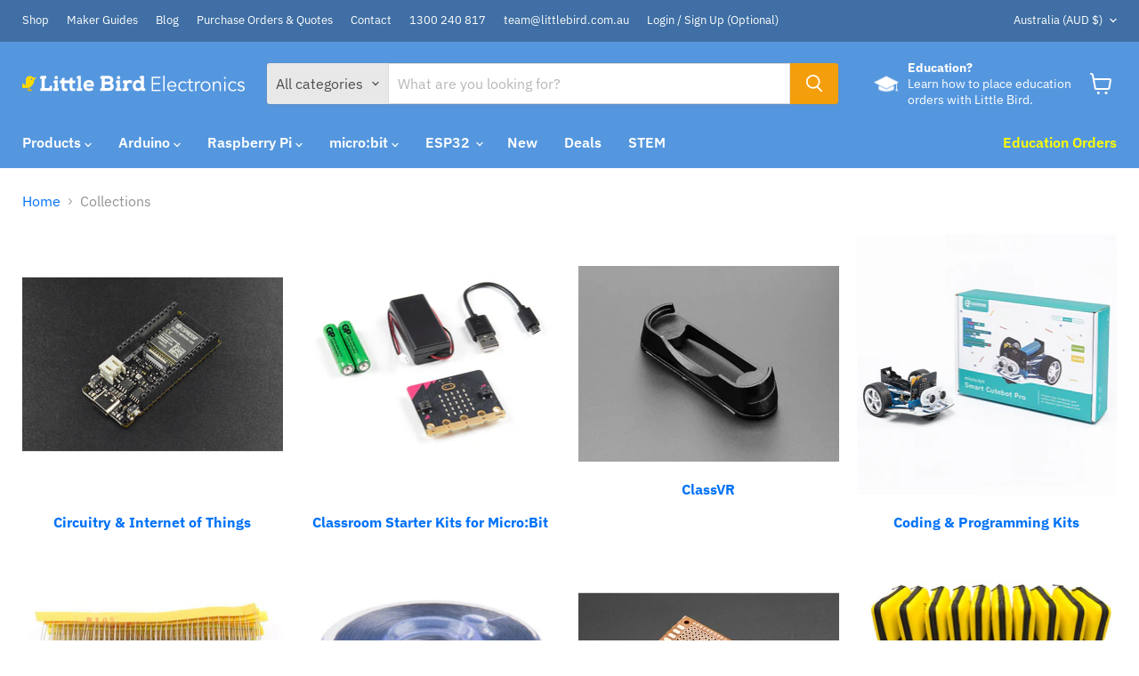

--- FILE ---
content_type: text/html; charset=utf-8
request_url: https://littlebirdelectronics.com.au/products?page=5&q=premium+female+female+jumper+wires+20+x+3+75mm
body_size: 49666
content:
<!doctype html>
<html class="no-js no-touch" lang="en">
  <head>
    <script async src="https://www.googletagmanager.com/gtag/js?id=G-5YCL5HM7WW"></script>
<script>
 window.dataLayer = window.dataLayer || [];
 function gtag(){dataLayer.push(arguments);}
 gtag('js', new Date());
 gtag('config', 'G-5YCL5HM7WW');
</script>
    
  <script>
    window.Store = window.Store || {};
    window.Store.id = 82974933281;
  </script>
    <meta charset="utf-8">
    <meta http-equiv="x-ua-compatible" content="IE=edge">
    
    <link rel="preconnect" href="https://cdn.shopify.com">
    <link rel="preconnect" href="https://fonts.shopifycdn.com">
    <link rel="preconnect" href="https://v.shopify.com">
    <link rel="preconnect" href="https://cdn.shopifycloud.com">
    <script src="https://kit.fontawesome.com/2d5a909a29.js" crossorigin="anonymous"></script>
    <script src="https://cdn.jsdelivr.net/gh/alpinejs/alpine@v2.7.0/dist/alpine.min.js" defer></script>

    <title>Collections — Page 5 — Little Bird</title>

    
      <meta name="description" content="Dive into Little Bird Electronics, Australia&#39;s top source for Arduino, micro:bit, Raspberry Pi, Pico, SparkFun, Adafruit, and more. Empower your STEM journey with our diverse selection of leading-edge products and resources.">
    

    
  <link rel="shortcut icon" href="//littlebirdelectronics.com.au/cdn/shop/files/little-bird-google-profile_32x32.png?v=1761816286" type="image/png">


    
      <link rel="canonical" href="https://littlebirdelectronics.com.au/collections" />
    

    <meta name="viewport" content="width=device-width">

    
    















<meta property="og:site_name" content="Little Bird">
<meta property="og:url" content="https://littlebirdelectronics.com.au/collections">
<meta property="og:title" content="Collections">
<meta property="og:type" content="website">
<meta property="og:description" content="Dive into Little Bird Electronics, Australia&#39;s top source for Arduino, micro:bit, Raspberry Pi, Pico, SparkFun, Adafruit, and more. Empower your STEM journey with our diverse selection of leading-edge products and resources.">




    
    
    

    
    
    <meta
      property="og:image"
      content="https://littlebirdelectronics.com.au/cdn/shop/files/social-sharing-image_1204x630.png?v=1695959386"
    />
    <meta
      property="og:image:secure_url"
      content="https://littlebirdelectronics.com.au/cdn/shop/files/social-sharing-image_1204x630.png?v=1695959386"
    />
    <meta property="og:image:width" content="1204" />
    <meta property="og:image:height" content="630" />
    
    
    <meta property="og:image:alt" content="Social media image" />
  









  <meta name="twitter:site" content="@lbhq">








<meta name="twitter:title" content="Collections">
<meta name="twitter:description" content="Dive into Little Bird Electronics, Australia&#39;s top source for Arduino, micro:bit, Raspberry Pi, Pico, SparkFun, Adafruit, and more. Empower your STEM journey with our diverse selection of leading-edge products and resources.">


    
    
    
      
      
      <meta name="twitter:card" content="summary_large_image">
    
    
    <meta
      property="twitter:image"
      content="https://littlebirdelectronics.com.au/cdn/shop/files/social-sharing-image_1200x600_crop_center.png?v=1695959386"
    />
    <meta property="twitter:image:width" content="1200" />
    <meta property="twitter:image:height" content="600" />
    
    
    <meta property="twitter:image:alt" content="Social media image" />
  



    <link rel="preload" href="//littlebirdelectronics.com.au/cdn/fonts/ibm_plex_sans/ibmplexsans_n6.cfb7efcc4708d97b4883d9d89e924e81b54334c1.woff2" as="font" crossorigin="anonymous">
    <link rel="preload" as="style" href="//littlebirdelectronics.com.au/cdn/shop/t/5/assets/theme.css?v=37165705270134687401755145053">

    <script>window.performance && window.performance.mark && window.performance.mark('shopify.content_for_header.start');</script><meta name="google-site-verification" content="bNyZoSlEZcrJprX8syveud725H17GlG-cB3W8O4dlEg">
<meta id="shopify-digital-wallet" name="shopify-digital-wallet" content="/82974933281/digital_wallets/dialog">
<meta name="shopify-checkout-api-token" content="4290de34591482eff4466d36c7f689c5">
<meta id="in-context-paypal-metadata" data-shop-id="82974933281" data-venmo-supported="false" data-environment="production" data-locale="en_US" data-paypal-v4="true" data-currency="AUD">
<script async="async" src="/checkouts/internal/preloads.js?locale=en-AU"></script>
<link rel="preconnect" href="https://shop.app" crossorigin="anonymous">
<script async="async" src="https://shop.app/checkouts/internal/preloads.js?locale=en-AU&shop_id=82974933281" crossorigin="anonymous"></script>
<script id="apple-pay-shop-capabilities" type="application/json">{"shopId":82974933281,"countryCode":"AU","currencyCode":"AUD","merchantCapabilities":["supports3DS"],"merchantId":"gid:\/\/shopify\/Shop\/82974933281","merchantName":"Little Bird","requiredBillingContactFields":["postalAddress","email","phone"],"requiredShippingContactFields":["postalAddress","email","phone"],"shippingType":"shipping","supportedNetworks":["visa","masterCard"],"total":{"type":"pending","label":"Little Bird","amount":"1.00"},"shopifyPaymentsEnabled":true,"supportsSubscriptions":true}</script>
<script id="shopify-features" type="application/json">{"accessToken":"4290de34591482eff4466d36c7f689c5","betas":["rich-media-storefront-analytics"],"domain":"littlebirdelectronics.com.au","predictiveSearch":true,"shopId":82974933281,"locale":"en"}</script>
<script>var Shopify = Shopify || {};
Shopify.shop = "6a5325.myshopify.com";
Shopify.locale = "en";
Shopify.currency = {"active":"AUD","rate":"1.0"};
Shopify.country = "AU";
Shopify.theme = {"name":"Theme export  littlebirdcompany-myshopify-com-e...","id":160729465121,"schema_name":"Empire","schema_version":"9.1.1","theme_store_id":null,"role":"main"};
Shopify.theme.handle = "null";
Shopify.theme.style = {"id":null,"handle":null};
Shopify.cdnHost = "littlebirdelectronics.com.au/cdn";
Shopify.routes = Shopify.routes || {};
Shopify.routes.root = "/";</script>
<script type="module">!function(o){(o.Shopify=o.Shopify||{}).modules=!0}(window);</script>
<script>!function(o){function n(){var o=[];function n(){o.push(Array.prototype.slice.apply(arguments))}return n.q=o,n}var t=o.Shopify=o.Shopify||{};t.loadFeatures=n(),t.autoloadFeatures=n()}(window);</script>
<script>
  window.ShopifyPay = window.ShopifyPay || {};
  window.ShopifyPay.apiHost = "shop.app\/pay";
  window.ShopifyPay.redirectState = null;
</script>
<script id="shop-js-analytics" type="application/json">{"pageType":"list-collections"}</script>
<script defer="defer" async type="module" src="//littlebirdelectronics.com.au/cdn/shopifycloud/shop-js/modules/v2/client.init-shop-cart-sync_BT-GjEfc.en.esm.js"></script>
<script defer="defer" async type="module" src="//littlebirdelectronics.com.au/cdn/shopifycloud/shop-js/modules/v2/chunk.common_D58fp_Oc.esm.js"></script>
<script defer="defer" async type="module" src="//littlebirdelectronics.com.au/cdn/shopifycloud/shop-js/modules/v2/chunk.modal_xMitdFEc.esm.js"></script>
<script type="module">
  await import("//littlebirdelectronics.com.au/cdn/shopifycloud/shop-js/modules/v2/client.init-shop-cart-sync_BT-GjEfc.en.esm.js");
await import("//littlebirdelectronics.com.au/cdn/shopifycloud/shop-js/modules/v2/chunk.common_D58fp_Oc.esm.js");
await import("//littlebirdelectronics.com.au/cdn/shopifycloud/shop-js/modules/v2/chunk.modal_xMitdFEc.esm.js");

  window.Shopify.SignInWithShop?.initShopCartSync?.({"fedCMEnabled":true,"windoidEnabled":true});

</script>
<script>
  window.Shopify = window.Shopify || {};
  if (!window.Shopify.featureAssets) window.Shopify.featureAssets = {};
  window.Shopify.featureAssets['shop-js'] = {"shop-cart-sync":["modules/v2/client.shop-cart-sync_DZOKe7Ll.en.esm.js","modules/v2/chunk.common_D58fp_Oc.esm.js","modules/v2/chunk.modal_xMitdFEc.esm.js"],"init-fed-cm":["modules/v2/client.init-fed-cm_B6oLuCjv.en.esm.js","modules/v2/chunk.common_D58fp_Oc.esm.js","modules/v2/chunk.modal_xMitdFEc.esm.js"],"shop-cash-offers":["modules/v2/client.shop-cash-offers_D2sdYoxE.en.esm.js","modules/v2/chunk.common_D58fp_Oc.esm.js","modules/v2/chunk.modal_xMitdFEc.esm.js"],"shop-login-button":["modules/v2/client.shop-login-button_QeVjl5Y3.en.esm.js","modules/v2/chunk.common_D58fp_Oc.esm.js","modules/v2/chunk.modal_xMitdFEc.esm.js"],"pay-button":["modules/v2/client.pay-button_DXTOsIq6.en.esm.js","modules/v2/chunk.common_D58fp_Oc.esm.js","modules/v2/chunk.modal_xMitdFEc.esm.js"],"shop-button":["modules/v2/client.shop-button_DQZHx9pm.en.esm.js","modules/v2/chunk.common_D58fp_Oc.esm.js","modules/v2/chunk.modal_xMitdFEc.esm.js"],"avatar":["modules/v2/client.avatar_BTnouDA3.en.esm.js"],"init-windoid":["modules/v2/client.init-windoid_CR1B-cfM.en.esm.js","modules/v2/chunk.common_D58fp_Oc.esm.js","modules/v2/chunk.modal_xMitdFEc.esm.js"],"init-shop-for-new-customer-accounts":["modules/v2/client.init-shop-for-new-customer-accounts_C_vY_xzh.en.esm.js","modules/v2/client.shop-login-button_QeVjl5Y3.en.esm.js","modules/v2/chunk.common_D58fp_Oc.esm.js","modules/v2/chunk.modal_xMitdFEc.esm.js"],"init-shop-email-lookup-coordinator":["modules/v2/client.init-shop-email-lookup-coordinator_BI7n9ZSv.en.esm.js","modules/v2/chunk.common_D58fp_Oc.esm.js","modules/v2/chunk.modal_xMitdFEc.esm.js"],"init-shop-cart-sync":["modules/v2/client.init-shop-cart-sync_BT-GjEfc.en.esm.js","modules/v2/chunk.common_D58fp_Oc.esm.js","modules/v2/chunk.modal_xMitdFEc.esm.js"],"shop-toast-manager":["modules/v2/client.shop-toast-manager_DiYdP3xc.en.esm.js","modules/v2/chunk.common_D58fp_Oc.esm.js","modules/v2/chunk.modal_xMitdFEc.esm.js"],"init-customer-accounts":["modules/v2/client.init-customer-accounts_D9ZNqS-Q.en.esm.js","modules/v2/client.shop-login-button_QeVjl5Y3.en.esm.js","modules/v2/chunk.common_D58fp_Oc.esm.js","modules/v2/chunk.modal_xMitdFEc.esm.js"],"init-customer-accounts-sign-up":["modules/v2/client.init-customer-accounts-sign-up_iGw4briv.en.esm.js","modules/v2/client.shop-login-button_QeVjl5Y3.en.esm.js","modules/v2/chunk.common_D58fp_Oc.esm.js","modules/v2/chunk.modal_xMitdFEc.esm.js"],"shop-follow-button":["modules/v2/client.shop-follow-button_CqMgW2wH.en.esm.js","modules/v2/chunk.common_D58fp_Oc.esm.js","modules/v2/chunk.modal_xMitdFEc.esm.js"],"checkout-modal":["modules/v2/client.checkout-modal_xHeaAweL.en.esm.js","modules/v2/chunk.common_D58fp_Oc.esm.js","modules/v2/chunk.modal_xMitdFEc.esm.js"],"shop-login":["modules/v2/client.shop-login_D91U-Q7h.en.esm.js","modules/v2/chunk.common_D58fp_Oc.esm.js","modules/v2/chunk.modal_xMitdFEc.esm.js"],"lead-capture":["modules/v2/client.lead-capture_BJmE1dJe.en.esm.js","modules/v2/chunk.common_D58fp_Oc.esm.js","modules/v2/chunk.modal_xMitdFEc.esm.js"],"payment-terms":["modules/v2/client.payment-terms_Ci9AEqFq.en.esm.js","modules/v2/chunk.common_D58fp_Oc.esm.js","modules/v2/chunk.modal_xMitdFEc.esm.js"]};
</script>
<script id="__st">var __st={"a":82974933281,"offset":39600,"reqid":"7f7bab58-1b1e-48d2-9cda-c38be33637e9-1769450232","pageurl":"littlebirdelectronics.com.au\/products?page=5\u0026q=premium+female+female+jumper+wires+20+x+3+75mm","u":"157b7330bf4a","p":"collections"};</script>
<script>window.ShopifyPaypalV4VisibilityTracking = true;</script>
<script id="captcha-bootstrap">!function(){'use strict';const t='contact',e='account',n='new_comment',o=[[t,t],['blogs',n],['comments',n],[t,'customer']],c=[[e,'customer_login'],[e,'guest_login'],[e,'recover_customer_password'],[e,'create_customer']],r=t=>t.map((([t,e])=>`form[action*='/${t}']:not([data-nocaptcha='true']) input[name='form_type'][value='${e}']`)).join(','),a=t=>()=>t?[...document.querySelectorAll(t)].map((t=>t.form)):[];function s(){const t=[...o],e=r(t);return a(e)}const i='password',u='form_key',d=['recaptcha-v3-token','g-recaptcha-response','h-captcha-response',i],f=()=>{try{return window.sessionStorage}catch{return}},m='__shopify_v',_=t=>t.elements[u];function p(t,e,n=!1){try{const o=window.sessionStorage,c=JSON.parse(o.getItem(e)),{data:r}=function(t){const{data:e,action:n}=t;return t[m]||n?{data:e,action:n}:{data:t,action:n}}(c);for(const[e,n]of Object.entries(r))t.elements[e]&&(t.elements[e].value=n);n&&o.removeItem(e)}catch(o){console.error('form repopulation failed',{error:o})}}const l='form_type',E='cptcha';function T(t){t.dataset[E]=!0}const w=window,h=w.document,L='Shopify',v='ce_forms',y='captcha';let A=!1;((t,e)=>{const n=(g='f06e6c50-85a8-45c8-87d0-21a2b65856fe',I='https://cdn.shopify.com/shopifycloud/storefront-forms-hcaptcha/ce_storefront_forms_captcha_hcaptcha.v1.5.2.iife.js',D={infoText:'Protected by hCaptcha',privacyText:'Privacy',termsText:'Terms'},(t,e,n)=>{const o=w[L][v],c=o.bindForm;if(c)return c(t,g,e,D).then(n);var r;o.q.push([[t,g,e,D],n]),r=I,A||(h.body.append(Object.assign(h.createElement('script'),{id:'captcha-provider',async:!0,src:r})),A=!0)});var g,I,D;w[L]=w[L]||{},w[L][v]=w[L][v]||{},w[L][v].q=[],w[L][y]=w[L][y]||{},w[L][y].protect=function(t,e){n(t,void 0,e),T(t)},Object.freeze(w[L][y]),function(t,e,n,w,h,L){const[v,y,A,g]=function(t,e,n){const i=e?o:[],u=t?c:[],d=[...i,...u],f=r(d),m=r(i),_=r(d.filter((([t,e])=>n.includes(e))));return[a(f),a(m),a(_),s()]}(w,h,L),I=t=>{const e=t.target;return e instanceof HTMLFormElement?e:e&&e.form},D=t=>v().includes(t);t.addEventListener('submit',(t=>{const e=I(t);if(!e)return;const n=D(e)&&!e.dataset.hcaptchaBound&&!e.dataset.recaptchaBound,o=_(e),c=g().includes(e)&&(!o||!o.value);(n||c)&&t.preventDefault(),c&&!n&&(function(t){try{if(!f())return;!function(t){const e=f();if(!e)return;const n=_(t);if(!n)return;const o=n.value;o&&e.removeItem(o)}(t);const e=Array.from(Array(32),(()=>Math.random().toString(36)[2])).join('');!function(t,e){_(t)||t.append(Object.assign(document.createElement('input'),{type:'hidden',name:u})),t.elements[u].value=e}(t,e),function(t,e){const n=f();if(!n)return;const o=[...t.querySelectorAll(`input[type='${i}']`)].map((({name:t})=>t)),c=[...d,...o],r={};for(const[a,s]of new FormData(t).entries())c.includes(a)||(r[a]=s);n.setItem(e,JSON.stringify({[m]:1,action:t.action,data:r}))}(t,e)}catch(e){console.error('failed to persist form',e)}}(e),e.submit())}));const S=(t,e)=>{t&&!t.dataset[E]&&(n(t,e.some((e=>e===t))),T(t))};for(const o of['focusin','change'])t.addEventListener(o,(t=>{const e=I(t);D(e)&&S(e,y())}));const B=e.get('form_key'),M=e.get(l),P=B&&M;t.addEventListener('DOMContentLoaded',(()=>{const t=y();if(P)for(const e of t)e.elements[l].value===M&&p(e,B);[...new Set([...A(),...v().filter((t=>'true'===t.dataset.shopifyCaptcha))])].forEach((e=>S(e,t)))}))}(h,new URLSearchParams(w.location.search),n,t,e,['guest_login'])})(!0,!0)}();</script>
<script integrity="sha256-4kQ18oKyAcykRKYeNunJcIwy7WH5gtpwJnB7kiuLZ1E=" data-source-attribution="shopify.loadfeatures" defer="defer" src="//littlebirdelectronics.com.au/cdn/shopifycloud/storefront/assets/storefront/load_feature-a0a9edcb.js" crossorigin="anonymous"></script>
<script crossorigin="anonymous" defer="defer" src="//littlebirdelectronics.com.au/cdn/shopifycloud/storefront/assets/shopify_pay/storefront-65b4c6d7.js?v=20250812"></script>
<script data-source-attribution="shopify.dynamic_checkout.dynamic.init">var Shopify=Shopify||{};Shopify.PaymentButton=Shopify.PaymentButton||{isStorefrontPortableWallets:!0,init:function(){window.Shopify.PaymentButton.init=function(){};var t=document.createElement("script");t.src="https://littlebirdelectronics.com.au/cdn/shopifycloud/portable-wallets/latest/portable-wallets.en.js",t.type="module",document.head.appendChild(t)}};
</script>
<script data-source-attribution="shopify.dynamic_checkout.buyer_consent">
  function portableWalletsHideBuyerConsent(e){var t=document.getElementById("shopify-buyer-consent"),n=document.getElementById("shopify-subscription-policy-button");t&&n&&(t.classList.add("hidden"),t.setAttribute("aria-hidden","true"),n.removeEventListener("click",e))}function portableWalletsShowBuyerConsent(e){var t=document.getElementById("shopify-buyer-consent"),n=document.getElementById("shopify-subscription-policy-button");t&&n&&(t.classList.remove("hidden"),t.removeAttribute("aria-hidden"),n.addEventListener("click",e))}window.Shopify?.PaymentButton&&(window.Shopify.PaymentButton.hideBuyerConsent=portableWalletsHideBuyerConsent,window.Shopify.PaymentButton.showBuyerConsent=portableWalletsShowBuyerConsent);
</script>
<script data-source-attribution="shopify.dynamic_checkout.cart.bootstrap">document.addEventListener("DOMContentLoaded",(function(){function t(){return document.querySelector("shopify-accelerated-checkout-cart, shopify-accelerated-checkout")}if(t())Shopify.PaymentButton.init();else{new MutationObserver((function(e,n){t()&&(Shopify.PaymentButton.init(),n.disconnect())})).observe(document.body,{childList:!0,subtree:!0})}}));
</script>
<link id="shopify-accelerated-checkout-styles" rel="stylesheet" media="screen" href="https://littlebirdelectronics.com.au/cdn/shopifycloud/portable-wallets/latest/accelerated-checkout-backwards-compat.css" crossorigin="anonymous">
<style id="shopify-accelerated-checkout-cart">
        #shopify-buyer-consent {
  margin-top: 1em;
  display: inline-block;
  width: 100%;
}

#shopify-buyer-consent.hidden {
  display: none;
}

#shopify-subscription-policy-button {
  background: none;
  border: none;
  padding: 0;
  text-decoration: underline;
  font-size: inherit;
  cursor: pointer;
}

#shopify-subscription-policy-button::before {
  box-shadow: none;
}

      </style>

<script>window.performance && window.performance.mark && window.performance.mark('shopify.content_for_header.end');</script>

    <link href="//littlebirdelectronics.com.au/cdn/shop/t/5/assets/theme.css?v=37165705270134687401755145053" rel="stylesheet" type="text/css" media="all" />

    
    <script>
      window.Theme = window.Theme || {};
      window.Theme.version = '9.1.1';
      window.Theme.name = 'Empire';
      window.Theme.routes = {
        "root_url": "/",
        "account_url": "/account",
        "account_login_url": "/account/login",
        "account_logout_url": "/account/logout",
        "account_register_url": "/account/register",
        "account_addresses_url": "/account/addresses",
        "collections_url": "/collections",
        "all_products_collection_url": "/collections/all",
        "search_url": "/search",
        "predictive_search_url": "/search/suggest",
        "cart_url": "/cart",
        "cart_add_url": "/cart/add",
        "cart_change_url": "/cart/change",
        "cart_clear_url": "/cart/clear",
        "product_recommendations_url": "/recommendations/products",
      };
    </script>

        

    
  <!-- BEGIN app block: shopify://apps/judge-me-reviews/blocks/judgeme_core/61ccd3b1-a9f2-4160-9fe9-4fec8413e5d8 --><!-- Start of Judge.me Core -->






<link rel="dns-prefetch" href="https://cdn2.judge.me/cdn/widget_frontend">
<link rel="dns-prefetch" href="https://cdn.judge.me">
<link rel="dns-prefetch" href="https://cdn1.judge.me">
<link rel="dns-prefetch" href="https://api.judge.me">

<script data-cfasync='false' class='jdgm-settings-script'>window.jdgmSettings={"pagination":5,"disable_web_reviews":false,"badge_no_review_text":"No reviews","badge_n_reviews_text":"{{ n }} review/reviews","hide_badge_preview_if_no_reviews":true,"badge_hide_text":false,"enforce_center_preview_badge":false,"widget_title":"Customer Reviews","widget_open_form_text":"Write a review","widget_close_form_text":"Cancel review","widget_refresh_page_text":"Refresh page","widget_summary_text":"Based on {{ number_of_reviews }} review/reviews","widget_no_review_text":"Be the first to write a review","widget_name_field_text":"Display name","widget_verified_name_field_text":"Verified Name (public)","widget_name_placeholder_text":"Display name","widget_required_field_error_text":"This field is required.","widget_email_field_text":"Email address","widget_verified_email_field_text":"Verified Email (private, can not be edited)","widget_email_placeholder_text":"Your email address","widget_email_field_error_text":"Please enter a valid email address.","widget_rating_field_text":"Rating","widget_review_title_field_text":"Review Title","widget_review_title_placeholder_text":"Give your review a title","widget_review_body_field_text":"Review content","widget_review_body_placeholder_text":"Start writing here...","widget_pictures_field_text":"Picture/Video (optional)","widget_submit_review_text":"Submit Review","widget_submit_verified_review_text":"Submit Verified Review","widget_submit_success_msg_with_auto_publish":"Thank you! Please refresh the page in a few moments to see your review. You can remove or edit your review by logging into \u003ca href='https://judge.me/login' target='_blank' rel='nofollow noopener'\u003eJudge.me\u003c/a\u003e","widget_submit_success_msg_no_auto_publish":"Thank you! Your review will be published as soon as it is approved by the shop admin. You can remove or edit your review by logging into \u003ca href='https://judge.me/login' target='_blank' rel='nofollow noopener'\u003eJudge.me\u003c/a\u003e","widget_show_default_reviews_out_of_total_text":"Showing {{ n_reviews_shown }} out of {{ n_reviews }} reviews.","widget_show_all_link_text":"Show all","widget_show_less_link_text":"Show less","widget_author_said_text":"{{ reviewer_name }} said:","widget_days_text":"{{ n }} days ago","widget_weeks_text":"{{ n }} week/weeks ago","widget_months_text":"{{ n }} month/months ago","widget_years_text":"{{ n }} year/years ago","widget_yesterday_text":"Yesterday","widget_today_text":"Today","widget_replied_text":"\u003e\u003e {{ shop_name }} replied:","widget_read_more_text":"Read more","widget_reviewer_name_as_initial":"","widget_rating_filter_color":"#fbcd0a","widget_rating_filter_see_all_text":"See all reviews","widget_sorting_most_recent_text":"Most Recent","widget_sorting_highest_rating_text":"Highest Rating","widget_sorting_lowest_rating_text":"Lowest Rating","widget_sorting_with_pictures_text":"Only Pictures","widget_sorting_most_helpful_text":"Most Helpful","widget_open_question_form_text":"Ask a question","widget_reviews_subtab_text":"Reviews","widget_questions_subtab_text":"Questions","widget_question_label_text":"Question","widget_answer_label_text":"Answer","widget_question_placeholder_text":"Write your question here","widget_submit_question_text":"Submit Question","widget_question_submit_success_text":"Thank you for your question! We will notify you once it gets answered.","verified_badge_text":"Verified","verified_badge_bg_color":"","verified_badge_text_color":"","verified_badge_placement":"left-of-reviewer-name","widget_review_max_height":"","widget_hide_border":false,"widget_social_share":false,"widget_thumb":false,"widget_review_location_show":false,"widget_location_format":"","all_reviews_include_out_of_store_products":true,"all_reviews_out_of_store_text":"(out of store)","all_reviews_pagination":100,"all_reviews_product_name_prefix_text":"about","enable_review_pictures":true,"enable_question_anwser":false,"widget_theme":"default","review_date_format":"mm/dd/yyyy","default_sort_method":"most-recent","widget_product_reviews_subtab_text":"Product Reviews","widget_shop_reviews_subtab_text":"Shop Reviews","widget_other_products_reviews_text":"Reviews for other products","widget_store_reviews_subtab_text":"Store reviews","widget_no_store_reviews_text":"This store hasn't received any reviews yet","widget_web_restriction_product_reviews_text":"This product hasn't received any reviews yet","widget_no_items_text":"No items found","widget_show_more_text":"Show more","widget_write_a_store_review_text":"Write a Store Review","widget_other_languages_heading":"Reviews in Other Languages","widget_translate_review_text":"Translate review to {{ language }}","widget_translating_review_text":"Translating...","widget_show_original_translation_text":"Show original ({{ language }})","widget_translate_review_failed_text":"Review couldn't be translated.","widget_translate_review_retry_text":"Retry","widget_translate_review_try_again_later_text":"Try again later","show_product_url_for_grouped_product":false,"widget_sorting_pictures_first_text":"Pictures First","show_pictures_on_all_rev_page_mobile":false,"show_pictures_on_all_rev_page_desktop":false,"floating_tab_hide_mobile_install_preference":false,"floating_tab_button_name":"★ Reviews","floating_tab_title":"Let customers speak for us","floating_tab_button_color":"","floating_tab_button_background_color":"","floating_tab_url":"","floating_tab_url_enabled":false,"floating_tab_tab_style":"text","all_reviews_text_badge_text":"Customers rate us {{ shop.metafields.judgeme.all_reviews_rating | round: 1 }}/5 based on {{ shop.metafields.judgeme.all_reviews_count }} reviews.","all_reviews_text_badge_text_branded_style":"{{ shop.metafields.judgeme.all_reviews_rating | round: 1 }} out of 5 stars based on {{ shop.metafields.judgeme.all_reviews_count }} reviews","is_all_reviews_text_badge_a_link":false,"show_stars_for_all_reviews_text_badge":false,"all_reviews_text_badge_url":"","all_reviews_text_style":"branded","all_reviews_text_color_style":"judgeme_brand_color","all_reviews_text_color":"#108474","all_reviews_text_show_jm_brand":true,"featured_carousel_show_header":true,"featured_carousel_title":"Let customers speak for us","testimonials_carousel_title":"Customers are saying","videos_carousel_title":"Real customer stories","cards_carousel_title":"Customers are saying","featured_carousel_count_text":"from {{ n }} reviews","featured_carousel_add_link_to_all_reviews_page":false,"featured_carousel_url":"","featured_carousel_show_images":true,"featured_carousel_autoslide_interval":5,"featured_carousel_arrows_on_the_sides":false,"featured_carousel_height":250,"featured_carousel_width":80,"featured_carousel_image_size":0,"featured_carousel_image_height":250,"featured_carousel_arrow_color":"#eeeeee","verified_count_badge_style":"branded","verified_count_badge_orientation":"horizontal","verified_count_badge_color_style":"judgeme_brand_color","verified_count_badge_color":"#108474","is_verified_count_badge_a_link":false,"verified_count_badge_url":"","verified_count_badge_show_jm_brand":true,"widget_rating_preset_default":5,"widget_first_sub_tab":"product-reviews","widget_show_histogram":true,"widget_histogram_use_custom_color":false,"widget_pagination_use_custom_color":false,"widget_star_use_custom_color":false,"widget_verified_badge_use_custom_color":false,"widget_write_review_use_custom_color":false,"picture_reminder_submit_button":"Upload Pictures","enable_review_videos":false,"mute_video_by_default":false,"widget_sorting_videos_first_text":"Videos First","widget_review_pending_text":"Pending","featured_carousel_items_for_large_screen":3,"social_share_options_order":"Facebook,Twitter","remove_microdata_snippet":false,"disable_json_ld":false,"enable_json_ld_products":false,"preview_badge_show_question_text":false,"preview_badge_no_question_text":"No questions","preview_badge_n_question_text":"{{ number_of_questions }} question/questions","qa_badge_show_icon":false,"qa_badge_position":"same-row","remove_judgeme_branding":false,"widget_add_search_bar":false,"widget_search_bar_placeholder":"Search","widget_sorting_verified_only_text":"Verified only","featured_carousel_theme":"default","featured_carousel_show_rating":true,"featured_carousel_show_title":true,"featured_carousel_show_body":true,"featured_carousel_show_date":false,"featured_carousel_show_reviewer":true,"featured_carousel_show_product":false,"featured_carousel_header_background_color":"#108474","featured_carousel_header_text_color":"#ffffff","featured_carousel_name_product_separator":"reviewed","featured_carousel_full_star_background":"#108474","featured_carousel_empty_star_background":"#dadada","featured_carousel_vertical_theme_background":"#f9fafb","featured_carousel_verified_badge_enable":true,"featured_carousel_verified_badge_color":"#108474","featured_carousel_border_style":"round","featured_carousel_review_line_length_limit":3,"featured_carousel_more_reviews_button_text":"Read more reviews","featured_carousel_view_product_button_text":"View product","all_reviews_page_load_reviews_on":"scroll","all_reviews_page_load_more_text":"Load More Reviews","disable_fb_tab_reviews":false,"enable_ajax_cdn_cache":false,"widget_advanced_speed_features":5,"widget_public_name_text":"displayed publicly like","default_reviewer_name":"John Smith","default_reviewer_name_has_non_latin":true,"widget_reviewer_anonymous":"Anonymous","medals_widget_title":"Judge.me Review Medals","medals_widget_background_color":"#f9fafb","medals_widget_position":"footer_all_pages","medals_widget_border_color":"#f9fafb","medals_widget_verified_text_position":"left","medals_widget_use_monochromatic_version":false,"medals_widget_elements_color":"#108474","show_reviewer_avatar":true,"widget_invalid_yt_video_url_error_text":"Not a YouTube video URL","widget_max_length_field_error_text":"Please enter no more than {0} characters.","widget_show_country_flag":false,"widget_show_collected_via_shop_app":true,"widget_verified_by_shop_badge_style":"light","widget_verified_by_shop_text":"Verified by Shop","widget_show_photo_gallery":false,"widget_load_with_code_splitting":true,"widget_ugc_install_preference":false,"widget_ugc_title":"Made by us, Shared by you","widget_ugc_subtitle":"Tag us to see your picture featured in our page","widget_ugc_arrows_color":"#ffffff","widget_ugc_primary_button_text":"Buy Now","widget_ugc_primary_button_background_color":"#108474","widget_ugc_primary_button_text_color":"#ffffff","widget_ugc_primary_button_border_width":"0","widget_ugc_primary_button_border_style":"none","widget_ugc_primary_button_border_color":"#108474","widget_ugc_primary_button_border_radius":"25","widget_ugc_secondary_button_text":"Load More","widget_ugc_secondary_button_background_color":"#ffffff","widget_ugc_secondary_button_text_color":"#108474","widget_ugc_secondary_button_border_width":"2","widget_ugc_secondary_button_border_style":"solid","widget_ugc_secondary_button_border_color":"#108474","widget_ugc_secondary_button_border_radius":"25","widget_ugc_reviews_button_text":"View Reviews","widget_ugc_reviews_button_background_color":"#ffffff","widget_ugc_reviews_button_text_color":"#108474","widget_ugc_reviews_button_border_width":"2","widget_ugc_reviews_button_border_style":"solid","widget_ugc_reviews_button_border_color":"#108474","widget_ugc_reviews_button_border_radius":"25","widget_ugc_reviews_button_link_to":"judgeme-reviews-page","widget_ugc_show_post_date":true,"widget_ugc_max_width":"800","widget_rating_metafield_value_type":true,"widget_primary_color":"#108474","widget_enable_secondary_color":false,"widget_secondary_color":"#edf5f5","widget_summary_average_rating_text":"{{ average_rating }} out of 5","widget_media_grid_title":"Customer photos \u0026 videos","widget_media_grid_see_more_text":"See more","widget_round_style":false,"widget_show_product_medals":false,"widget_verified_by_judgeme_text":"Verified by Judge.me","widget_show_store_medals":true,"widget_verified_by_judgeme_text_in_store_medals":"Verified by Judge.me","widget_media_field_exceed_quantity_message":"Sorry, we can only accept {{ max_media }} for one review.","widget_media_field_exceed_limit_message":"{{ file_name }} is too large, please select a {{ media_type }} less than {{ size_limit }}MB.","widget_review_submitted_text":"Review Submitted!","widget_question_submitted_text":"Question Submitted!","widget_close_form_text_question":"Cancel","widget_write_your_answer_here_text":"Write your answer here","widget_enabled_branded_link":true,"widget_show_collected_by_judgeme":false,"widget_reviewer_name_color":"","widget_write_review_text_color":"","widget_write_review_bg_color":"","widget_collected_by_judgeme_text":"collected by Judge.me","widget_pagination_type":"standard","widget_load_more_text":"Load More","widget_load_more_color":"#108474","widget_full_review_text":"Full Review","widget_read_more_reviews_text":"Read More Reviews","widget_read_questions_text":"Read Questions","widget_questions_and_answers_text":"Questions \u0026 Answers","widget_verified_by_text":"Verified by","widget_verified_text":"Verified","widget_number_of_reviews_text":"{{ number_of_reviews }} reviews","widget_back_button_text":"Back","widget_next_button_text":"Next","widget_custom_forms_filter_button":"Filters","custom_forms_style":"horizontal","widget_show_review_information":false,"how_reviews_are_collected":"How reviews are collected?","widget_show_review_keywords":false,"widget_gdpr_statement":"How we use your data: We'll only contact you about the review you left, and only if necessary. By submitting your review, you agree to Judge.me's \u003ca href='https://judge.me/terms' target='_blank' rel='nofollow noopener'\u003eterms\u003c/a\u003e, \u003ca href='https://judge.me/privacy' target='_blank' rel='nofollow noopener'\u003eprivacy\u003c/a\u003e and \u003ca href='https://judge.me/content-policy' target='_blank' rel='nofollow noopener'\u003econtent\u003c/a\u003e policies.","widget_multilingual_sorting_enabled":false,"widget_translate_review_content_enabled":false,"widget_translate_review_content_method":"manual","popup_widget_review_selection":"automatically_with_pictures","popup_widget_round_border_style":true,"popup_widget_show_title":true,"popup_widget_show_body":true,"popup_widget_show_reviewer":false,"popup_widget_show_product":true,"popup_widget_show_pictures":true,"popup_widget_use_review_picture":true,"popup_widget_show_on_home_page":true,"popup_widget_show_on_product_page":true,"popup_widget_show_on_collection_page":true,"popup_widget_show_on_cart_page":true,"popup_widget_position":"bottom_left","popup_widget_first_review_delay":5,"popup_widget_duration":5,"popup_widget_interval":5,"popup_widget_review_count":5,"popup_widget_hide_on_mobile":true,"review_snippet_widget_round_border_style":true,"review_snippet_widget_card_color":"#FFFFFF","review_snippet_widget_slider_arrows_background_color":"#FFFFFF","review_snippet_widget_slider_arrows_color":"#000000","review_snippet_widget_star_color":"#108474","show_product_variant":false,"all_reviews_product_variant_label_text":"Variant: ","widget_show_verified_branding":false,"widget_ai_summary_title":"Customers say","widget_ai_summary_disclaimer":"AI-powered review summary based on recent customer reviews","widget_show_ai_summary":false,"widget_show_ai_summary_bg":false,"widget_show_review_title_input":true,"redirect_reviewers_invited_via_email":"review_widget","request_store_review_after_product_review":false,"request_review_other_products_in_order":false,"review_form_color_scheme":"default","review_form_corner_style":"square","review_form_star_color":{},"review_form_text_color":"#333333","review_form_background_color":"#ffffff","review_form_field_background_color":"#fafafa","review_form_button_color":{},"review_form_button_text_color":"#ffffff","review_form_modal_overlay_color":"#000000","review_content_screen_title_text":"How would you rate this product?","review_content_introduction_text":"We would love it if you would share a bit about your experience.","store_review_form_title_text":"How would you rate this store?","store_review_form_introduction_text":"We would love it if you would share a bit about your experience.","show_review_guidance_text":true,"one_star_review_guidance_text":"Poor","five_star_review_guidance_text":"Great","customer_information_screen_title_text":"About you","customer_information_introduction_text":"Please tell us more about you.","custom_questions_screen_title_text":"Your experience in more detail","custom_questions_introduction_text":"Here are a few questions to help us understand more about your experience.","review_submitted_screen_title_text":"Thanks for your review!","review_submitted_screen_thank_you_text":"We are processing it and it will appear on the store soon.","review_submitted_screen_email_verification_text":"Please confirm your email by clicking the link we just sent you. This helps us keep reviews authentic.","review_submitted_request_store_review_text":"Would you like to share your experience of shopping with us?","review_submitted_review_other_products_text":"Would you like to review these products?","store_review_screen_title_text":"Would you like to share your experience of shopping with us?","store_review_introduction_text":"We value your feedback and use it to improve. Please share any thoughts or suggestions you have.","reviewer_media_screen_title_picture_text":"Share a picture","reviewer_media_introduction_picture_text":"Upload a photo to support your review.","reviewer_media_screen_title_video_text":"Share a video","reviewer_media_introduction_video_text":"Upload a video to support your review.","reviewer_media_screen_title_picture_or_video_text":"Share a picture or video","reviewer_media_introduction_picture_or_video_text":"Upload a photo or video to support your review.","reviewer_media_youtube_url_text":"Paste your Youtube URL here","advanced_settings_next_step_button_text":"Next","advanced_settings_close_review_button_text":"Close","modal_write_review_flow":false,"write_review_flow_required_text":"Required","write_review_flow_privacy_message_text":"We respect your privacy.","write_review_flow_anonymous_text":"Post review as anonymous","write_review_flow_visibility_text":"This won't be visible to other customers.","write_review_flow_multiple_selection_help_text":"Select as many as you like","write_review_flow_single_selection_help_text":"Select one option","write_review_flow_required_field_error_text":"This field is required","write_review_flow_invalid_email_error_text":"Please enter a valid email address","write_review_flow_max_length_error_text":"Max. {{ max_length }} characters.","write_review_flow_media_upload_text":"\u003cb\u003eClick to upload\u003c/b\u003e or drag and drop","write_review_flow_gdpr_statement":"We'll only contact you about your review if necessary. By submitting your review, you agree to our \u003ca href='https://judge.me/terms' target='_blank' rel='nofollow noopener'\u003eterms and conditions\u003c/a\u003e and \u003ca href='https://judge.me/privacy' target='_blank' rel='nofollow noopener'\u003eprivacy policy\u003c/a\u003e.","rating_only_reviews_enabled":false,"show_negative_reviews_help_screen":false,"new_review_flow_help_screen_rating_threshold":3,"negative_review_resolution_screen_title_text":"Tell us more","negative_review_resolution_text":"Your experience matters to us. If there were issues with your purchase, we're here to help. Feel free to reach out to us, we'd love the opportunity to make things right.","negative_review_resolution_button_text":"Contact us","negative_review_resolution_proceed_with_review_text":"Leave a review","negative_review_resolution_subject":"Issue with purchase from {{ shop_name }}.{{ order_name }}","preview_badge_collection_page_install_status":false,"widget_review_custom_css":"","preview_badge_custom_css":"","preview_badge_stars_count":"5-stars","featured_carousel_custom_css":"","floating_tab_custom_css":"","all_reviews_widget_custom_css":"","medals_widget_custom_css":"","verified_badge_custom_css":"","all_reviews_text_custom_css":"","transparency_badges_collected_via_store_invite":false,"transparency_badges_from_another_provider":false,"transparency_badges_collected_from_store_visitor":false,"transparency_badges_collected_by_verified_review_provider":false,"transparency_badges_earned_reward":false,"transparency_badges_collected_via_store_invite_text":"Review collected via store invitation","transparency_badges_from_another_provider_text":"Review collected from another provider","transparency_badges_collected_from_store_visitor_text":"Review collected from a store visitor","transparency_badges_written_in_google_text":"Review written in Google","transparency_badges_written_in_etsy_text":"Review written in Etsy","transparency_badges_written_in_shop_app_text":"Review written in Shop App","transparency_badges_earned_reward_text":"Review earned a reward for future purchase","product_review_widget_per_page":10,"widget_store_review_label_text":"Review about the store","checkout_comment_extension_title_on_product_page":"Customer Comments","checkout_comment_extension_num_latest_comment_show":5,"checkout_comment_extension_format":"name_and_timestamp","checkout_comment_customer_name":"last_initial","checkout_comment_comment_notification":true,"preview_badge_collection_page_install_preference":false,"preview_badge_home_page_install_preference":false,"preview_badge_product_page_install_preference":false,"review_widget_install_preference":"","review_carousel_install_preference":false,"floating_reviews_tab_install_preference":"none","verified_reviews_count_badge_install_preference":false,"all_reviews_text_install_preference":false,"review_widget_best_location":false,"judgeme_medals_install_preference":false,"review_widget_revamp_enabled":false,"review_widget_qna_enabled":false,"review_widget_header_theme":"minimal","review_widget_widget_title_enabled":true,"review_widget_header_text_size":"medium","review_widget_header_text_weight":"regular","review_widget_average_rating_style":"compact","review_widget_bar_chart_enabled":true,"review_widget_bar_chart_type":"numbers","review_widget_bar_chart_style":"standard","review_widget_expanded_media_gallery_enabled":false,"review_widget_reviews_section_theme":"standard","review_widget_image_style":"thumbnails","review_widget_review_image_ratio":"square","review_widget_stars_size":"medium","review_widget_verified_badge":"standard_text","review_widget_review_title_text_size":"medium","review_widget_review_text_size":"medium","review_widget_review_text_length":"medium","review_widget_number_of_columns_desktop":3,"review_widget_carousel_transition_speed":5,"review_widget_custom_questions_answers_display":"always","review_widget_button_text_color":"#FFFFFF","review_widget_text_color":"#000000","review_widget_lighter_text_color":"#7B7B7B","review_widget_corner_styling":"soft","review_widget_review_word_singular":"review","review_widget_review_word_plural":"reviews","review_widget_voting_label":"Helpful?","review_widget_shop_reply_label":"Reply from {{ shop_name }}:","review_widget_filters_title":"Filters","qna_widget_question_word_singular":"Question","qna_widget_question_word_plural":"Questions","qna_widget_answer_reply_label":"Answer from {{ answerer_name }}:","qna_content_screen_title_text":"Ask a question about this product","qna_widget_question_required_field_error_text":"Please enter your question.","qna_widget_flow_gdpr_statement":"We'll only contact you about your question if necessary. By submitting your question, you agree to our \u003ca href='https://judge.me/terms' target='_blank' rel='nofollow noopener'\u003eterms and conditions\u003c/a\u003e and \u003ca href='https://judge.me/privacy' target='_blank' rel='nofollow noopener'\u003eprivacy policy\u003c/a\u003e.","qna_widget_question_submitted_text":"Thanks for your question!","qna_widget_close_form_text_question":"Close","qna_widget_question_submit_success_text":"We’ll notify you by email when your question is answered.","all_reviews_widget_v2025_enabled":false,"all_reviews_widget_v2025_header_theme":"default","all_reviews_widget_v2025_widget_title_enabled":true,"all_reviews_widget_v2025_header_text_size":"medium","all_reviews_widget_v2025_header_text_weight":"regular","all_reviews_widget_v2025_average_rating_style":"compact","all_reviews_widget_v2025_bar_chart_enabled":true,"all_reviews_widget_v2025_bar_chart_type":"numbers","all_reviews_widget_v2025_bar_chart_style":"standard","all_reviews_widget_v2025_expanded_media_gallery_enabled":false,"all_reviews_widget_v2025_show_store_medals":true,"all_reviews_widget_v2025_show_photo_gallery":true,"all_reviews_widget_v2025_show_review_keywords":false,"all_reviews_widget_v2025_show_ai_summary":false,"all_reviews_widget_v2025_show_ai_summary_bg":false,"all_reviews_widget_v2025_add_search_bar":false,"all_reviews_widget_v2025_default_sort_method":"most-recent","all_reviews_widget_v2025_reviews_per_page":10,"all_reviews_widget_v2025_reviews_section_theme":"default","all_reviews_widget_v2025_image_style":"thumbnails","all_reviews_widget_v2025_review_image_ratio":"square","all_reviews_widget_v2025_stars_size":"medium","all_reviews_widget_v2025_verified_badge":"bold_badge","all_reviews_widget_v2025_review_title_text_size":"medium","all_reviews_widget_v2025_review_text_size":"medium","all_reviews_widget_v2025_review_text_length":"medium","all_reviews_widget_v2025_number_of_columns_desktop":3,"all_reviews_widget_v2025_carousel_transition_speed":5,"all_reviews_widget_v2025_custom_questions_answers_display":"always","all_reviews_widget_v2025_show_product_variant":false,"all_reviews_widget_v2025_show_reviewer_avatar":true,"all_reviews_widget_v2025_reviewer_name_as_initial":"","all_reviews_widget_v2025_review_location_show":false,"all_reviews_widget_v2025_location_format":"","all_reviews_widget_v2025_show_country_flag":false,"all_reviews_widget_v2025_verified_by_shop_badge_style":"light","all_reviews_widget_v2025_social_share":false,"all_reviews_widget_v2025_social_share_options_order":"Facebook,Twitter,LinkedIn,Pinterest","all_reviews_widget_v2025_pagination_type":"standard","all_reviews_widget_v2025_button_text_color":"#FFFFFF","all_reviews_widget_v2025_text_color":"#000000","all_reviews_widget_v2025_lighter_text_color":"#7B7B7B","all_reviews_widget_v2025_corner_styling":"soft","all_reviews_widget_v2025_title":"Customer reviews","all_reviews_widget_v2025_ai_summary_title":"Customers say about this store","all_reviews_widget_v2025_no_review_text":"Be the first to write a review","platform":"shopify","branding_url":"https://app.judge.me/reviews","branding_text":"Powered by Judge.me","locale":"en","reply_name":"Little Bird","widget_version":"3.0","footer":true,"autopublish":false,"review_dates":true,"enable_custom_form":false,"shop_use_review_site":false,"shop_locale":"en","enable_multi_locales_translations":false,"show_review_title_input":true,"review_verification_email_status":"always","can_be_branded":true,"reply_name_text":"Little Bird"};</script> <style class='jdgm-settings-style'>.jdgm-xx{left:0}:root{--jdgm-primary-color: #108474;--jdgm-secondary-color: rgba(16,132,116,0.1);--jdgm-star-color: #108474;--jdgm-write-review-text-color: white;--jdgm-write-review-bg-color: #108474;--jdgm-paginate-color: #108474;--jdgm-border-radius: 0;--jdgm-reviewer-name-color: #108474}.jdgm-histogram__bar-content{background-color:#108474}.jdgm-rev[data-verified-buyer=true] .jdgm-rev__icon.jdgm-rev__icon:after,.jdgm-rev__buyer-badge.jdgm-rev__buyer-badge{color:white;background-color:#108474}.jdgm-review-widget--small .jdgm-gallery.jdgm-gallery .jdgm-gallery__thumbnail-link:nth-child(8) .jdgm-gallery__thumbnail-wrapper.jdgm-gallery__thumbnail-wrapper:before{content:"See more"}@media only screen and (min-width: 768px){.jdgm-gallery.jdgm-gallery .jdgm-gallery__thumbnail-link:nth-child(8) .jdgm-gallery__thumbnail-wrapper.jdgm-gallery__thumbnail-wrapper:before{content:"See more"}}.jdgm-prev-badge[data-average-rating='0.00']{display:none !important}.jdgm-author-all-initials{display:none !important}.jdgm-author-last-initial{display:none !important}.jdgm-rev-widg__title{visibility:hidden}.jdgm-rev-widg__summary-text{visibility:hidden}.jdgm-prev-badge__text{visibility:hidden}.jdgm-rev__prod-link-prefix:before{content:'about'}.jdgm-rev__variant-label:before{content:'Variant: '}.jdgm-rev__out-of-store-text:before{content:'(out of store)'}@media only screen and (min-width: 768px){.jdgm-rev__pics .jdgm-rev_all-rev-page-picture-separator,.jdgm-rev__pics .jdgm-rev__product-picture{display:none}}@media only screen and (max-width: 768px){.jdgm-rev__pics .jdgm-rev_all-rev-page-picture-separator,.jdgm-rev__pics .jdgm-rev__product-picture{display:none}}.jdgm-preview-badge[data-template="product"]{display:none !important}.jdgm-preview-badge[data-template="collection"]{display:none !important}.jdgm-preview-badge[data-template="index"]{display:none !important}.jdgm-review-widget[data-from-snippet="true"]{display:none !important}.jdgm-verified-count-badget[data-from-snippet="true"]{display:none !important}.jdgm-carousel-wrapper[data-from-snippet="true"]{display:none !important}.jdgm-all-reviews-text[data-from-snippet="true"]{display:none !important}.jdgm-medals-section[data-from-snippet="true"]{display:none !important}.jdgm-ugc-media-wrapper[data-from-snippet="true"]{display:none !important}.jdgm-rev__transparency-badge[data-badge-type="review_collected_via_store_invitation"]{display:none !important}.jdgm-rev__transparency-badge[data-badge-type="review_collected_from_another_provider"]{display:none !important}.jdgm-rev__transparency-badge[data-badge-type="review_collected_from_store_visitor"]{display:none !important}.jdgm-rev__transparency-badge[data-badge-type="review_written_in_etsy"]{display:none !important}.jdgm-rev__transparency-badge[data-badge-type="review_written_in_google_business"]{display:none !important}.jdgm-rev__transparency-badge[data-badge-type="review_written_in_shop_app"]{display:none !important}.jdgm-rev__transparency-badge[data-badge-type="review_earned_for_future_purchase"]{display:none !important}.jdgm-review-snippet-widget .jdgm-rev-snippet-widget__cards-container .jdgm-rev-snippet-card{border-radius:8px;background:#fff}.jdgm-review-snippet-widget .jdgm-rev-snippet-widget__cards-container .jdgm-rev-snippet-card__rev-rating .jdgm-star{color:#108474}.jdgm-review-snippet-widget .jdgm-rev-snippet-widget__prev-btn,.jdgm-review-snippet-widget .jdgm-rev-snippet-widget__next-btn{border-radius:50%;background:#fff}.jdgm-review-snippet-widget .jdgm-rev-snippet-widget__prev-btn>svg,.jdgm-review-snippet-widget .jdgm-rev-snippet-widget__next-btn>svg{fill:#000}.jdgm-full-rev-modal.rev-snippet-widget .jm-mfp-container .jm-mfp-content,.jdgm-full-rev-modal.rev-snippet-widget .jm-mfp-container .jdgm-full-rev__icon,.jdgm-full-rev-modal.rev-snippet-widget .jm-mfp-container .jdgm-full-rev__pic-img,.jdgm-full-rev-modal.rev-snippet-widget .jm-mfp-container .jdgm-full-rev__reply{border-radius:8px}.jdgm-full-rev-modal.rev-snippet-widget .jm-mfp-container .jdgm-full-rev[data-verified-buyer="true"] .jdgm-full-rev__icon::after{border-radius:8px}.jdgm-full-rev-modal.rev-snippet-widget .jm-mfp-container .jdgm-full-rev .jdgm-rev__buyer-badge{border-radius:calc( 8px / 2 )}.jdgm-full-rev-modal.rev-snippet-widget .jm-mfp-container .jdgm-full-rev .jdgm-full-rev__replier::before{content:'Little Bird'}.jdgm-full-rev-modal.rev-snippet-widget .jm-mfp-container .jdgm-full-rev .jdgm-full-rev__product-button{border-radius:calc( 8px * 6 )}
</style> <style class='jdgm-settings-style'></style>

  
  
  
  <style class='jdgm-miracle-styles'>
  @-webkit-keyframes jdgm-spin{0%{-webkit-transform:rotate(0deg);-ms-transform:rotate(0deg);transform:rotate(0deg)}100%{-webkit-transform:rotate(359deg);-ms-transform:rotate(359deg);transform:rotate(359deg)}}@keyframes jdgm-spin{0%{-webkit-transform:rotate(0deg);-ms-transform:rotate(0deg);transform:rotate(0deg)}100%{-webkit-transform:rotate(359deg);-ms-transform:rotate(359deg);transform:rotate(359deg)}}@font-face{font-family:'JudgemeStar';src:url("[data-uri]") format("woff");font-weight:normal;font-style:normal}.jdgm-star{font-family:'JudgemeStar';display:inline !important;text-decoration:none !important;padding:0 4px 0 0 !important;margin:0 !important;font-weight:bold;opacity:1;-webkit-font-smoothing:antialiased;-moz-osx-font-smoothing:grayscale}.jdgm-star:hover{opacity:1}.jdgm-star:last-of-type{padding:0 !important}.jdgm-star.jdgm--on:before{content:"\e000"}.jdgm-star.jdgm--off:before{content:"\e001"}.jdgm-star.jdgm--half:before{content:"\e002"}.jdgm-widget *{margin:0;line-height:1.4;-webkit-box-sizing:border-box;-moz-box-sizing:border-box;box-sizing:border-box;-webkit-overflow-scrolling:touch}.jdgm-hidden{display:none !important;visibility:hidden !important}.jdgm-temp-hidden{display:none}.jdgm-spinner{width:40px;height:40px;margin:auto;border-radius:50%;border-top:2px solid #eee;border-right:2px solid #eee;border-bottom:2px solid #eee;border-left:2px solid #ccc;-webkit-animation:jdgm-spin 0.8s infinite linear;animation:jdgm-spin 0.8s infinite linear}.jdgm-prev-badge{display:block !important}

</style>


  
  
   


<script data-cfasync='false' class='jdgm-script'>
!function(e){window.jdgm=window.jdgm||{},jdgm.CDN_HOST="https://cdn2.judge.me/cdn/widget_frontend/",jdgm.CDN_HOST_ALT="https://cdn2.judge.me/cdn/widget_frontend/",jdgm.API_HOST="https://api.judge.me/",jdgm.CDN_BASE_URL="https://cdn.shopify.com/extensions/019beb2a-7cf9-7238-9765-11a892117c03/judgeme-extensions-316/assets/",
jdgm.docReady=function(d){(e.attachEvent?"complete"===e.readyState:"loading"!==e.readyState)?
setTimeout(d,0):e.addEventListener("DOMContentLoaded",d)},jdgm.loadCSS=function(d,t,o,a){
!o&&jdgm.loadCSS.requestedUrls.indexOf(d)>=0||(jdgm.loadCSS.requestedUrls.push(d),
(a=e.createElement("link")).rel="stylesheet",a.class="jdgm-stylesheet",a.media="nope!",
a.href=d,a.onload=function(){this.media="all",t&&setTimeout(t)},e.body.appendChild(a))},
jdgm.loadCSS.requestedUrls=[],jdgm.loadJS=function(e,d){var t=new XMLHttpRequest;
t.onreadystatechange=function(){4===t.readyState&&(Function(t.response)(),d&&d(t.response))},
t.open("GET",e),t.onerror=function(){if(e.indexOf(jdgm.CDN_HOST)===0&&jdgm.CDN_HOST_ALT!==jdgm.CDN_HOST){var f=e.replace(jdgm.CDN_HOST,jdgm.CDN_HOST_ALT);jdgm.loadJS(f,d)}},t.send()},jdgm.docReady((function(){(window.jdgmLoadCSS||e.querySelectorAll(
".jdgm-widget, .jdgm-all-reviews-page").length>0)&&(jdgmSettings.widget_load_with_code_splitting?
parseFloat(jdgmSettings.widget_version)>=3?jdgm.loadCSS(jdgm.CDN_HOST+"widget_v3/base.css"):
jdgm.loadCSS(jdgm.CDN_HOST+"widget/base.css"):jdgm.loadCSS(jdgm.CDN_HOST+"shopify_v2.css"),
jdgm.loadJS(jdgm.CDN_HOST+"loa"+"der.js"))}))}(document);
</script>
<noscript><link rel="stylesheet" type="text/css" media="all" href="https://cdn2.judge.me/cdn/widget_frontend/shopify_v2.css"></noscript>

<!-- BEGIN app snippet: theme_fix_tags --><script>
  (function() {
    var jdgmThemeFixes = null;
    if (!jdgmThemeFixes) return;
    var thisThemeFix = jdgmThemeFixes[Shopify.theme.id];
    if (!thisThemeFix) return;

    if (thisThemeFix.html) {
      document.addEventListener("DOMContentLoaded", function() {
        var htmlDiv = document.createElement('div');
        htmlDiv.classList.add('jdgm-theme-fix-html');
        htmlDiv.innerHTML = thisThemeFix.html;
        document.body.append(htmlDiv);
      });
    };

    if (thisThemeFix.css) {
      var styleTag = document.createElement('style');
      styleTag.classList.add('jdgm-theme-fix-style');
      styleTag.innerHTML = thisThemeFix.css;
      document.head.append(styleTag);
    };

    if (thisThemeFix.js) {
      var scriptTag = document.createElement('script');
      scriptTag.classList.add('jdgm-theme-fix-script');
      scriptTag.innerHTML = thisThemeFix.js;
      document.head.append(scriptTag);
    };
  })();
</script>
<!-- END app snippet -->
<!-- End of Judge.me Core -->



<!-- END app block --><script src="https://cdn.shopify.com/extensions/019beb2a-7cf9-7238-9765-11a892117c03/judgeme-extensions-316/assets/loader.js" type="text/javascript" defer="defer"></script>
<link href="https://monorail-edge.shopifysvc.com" rel="dns-prefetch">
<script>(function(){if ("sendBeacon" in navigator && "performance" in window) {try {var session_token_from_headers = performance.getEntriesByType('navigation')[0].serverTiming.find(x => x.name == '_s').description;} catch {var session_token_from_headers = undefined;}var session_cookie_matches = document.cookie.match(/_shopify_s=([^;]*)/);var session_token_from_cookie = session_cookie_matches && session_cookie_matches.length === 2 ? session_cookie_matches[1] : "";var session_token = session_token_from_headers || session_token_from_cookie || "";function handle_abandonment_event(e) {var entries = performance.getEntries().filter(function(entry) {return /monorail-edge.shopifysvc.com/.test(entry.name);});if (!window.abandonment_tracked && entries.length === 0) {window.abandonment_tracked = true;var currentMs = Date.now();var navigation_start = performance.timing.navigationStart;var payload = {shop_id: 82974933281,url: window.location.href,navigation_start,duration: currentMs - navigation_start,session_token,page_type: "list-collections"};window.navigator.sendBeacon("https://monorail-edge.shopifysvc.com/v1/produce", JSON.stringify({schema_id: "online_store_buyer_site_abandonment/1.1",payload: payload,metadata: {event_created_at_ms: currentMs,event_sent_at_ms: currentMs}}));}}window.addEventListener('pagehide', handle_abandonment_event);}}());</script>
<script id="web-pixels-manager-setup">(function e(e,d,r,n,o){if(void 0===o&&(o={}),!Boolean(null===(a=null===(i=window.Shopify)||void 0===i?void 0:i.analytics)||void 0===a?void 0:a.replayQueue)){var i,a;window.Shopify=window.Shopify||{};var t=window.Shopify;t.analytics=t.analytics||{};var s=t.analytics;s.replayQueue=[],s.publish=function(e,d,r){return s.replayQueue.push([e,d,r]),!0};try{self.performance.mark("wpm:start")}catch(e){}var l=function(){var e={modern:/Edge?\/(1{2}[4-9]|1[2-9]\d|[2-9]\d{2}|\d{4,})\.\d+(\.\d+|)|Firefox\/(1{2}[4-9]|1[2-9]\d|[2-9]\d{2}|\d{4,})\.\d+(\.\d+|)|Chrom(ium|e)\/(9{2}|\d{3,})\.\d+(\.\d+|)|(Maci|X1{2}).+ Version\/(15\.\d+|(1[6-9]|[2-9]\d|\d{3,})\.\d+)([,.]\d+|)( \(\w+\)|)( Mobile\/\w+|) Safari\/|Chrome.+OPR\/(9{2}|\d{3,})\.\d+\.\d+|(CPU[ +]OS|iPhone[ +]OS|CPU[ +]iPhone|CPU IPhone OS|CPU iPad OS)[ +]+(15[._]\d+|(1[6-9]|[2-9]\d|\d{3,})[._]\d+)([._]\d+|)|Android:?[ /-](13[3-9]|1[4-9]\d|[2-9]\d{2}|\d{4,})(\.\d+|)(\.\d+|)|Android.+Firefox\/(13[5-9]|1[4-9]\d|[2-9]\d{2}|\d{4,})\.\d+(\.\d+|)|Android.+Chrom(ium|e)\/(13[3-9]|1[4-9]\d|[2-9]\d{2}|\d{4,})\.\d+(\.\d+|)|SamsungBrowser\/([2-9]\d|\d{3,})\.\d+/,legacy:/Edge?\/(1[6-9]|[2-9]\d|\d{3,})\.\d+(\.\d+|)|Firefox\/(5[4-9]|[6-9]\d|\d{3,})\.\d+(\.\d+|)|Chrom(ium|e)\/(5[1-9]|[6-9]\d|\d{3,})\.\d+(\.\d+|)([\d.]+$|.*Safari\/(?![\d.]+ Edge\/[\d.]+$))|(Maci|X1{2}).+ Version\/(10\.\d+|(1[1-9]|[2-9]\d|\d{3,})\.\d+)([,.]\d+|)( \(\w+\)|)( Mobile\/\w+|) Safari\/|Chrome.+OPR\/(3[89]|[4-9]\d|\d{3,})\.\d+\.\d+|(CPU[ +]OS|iPhone[ +]OS|CPU[ +]iPhone|CPU IPhone OS|CPU iPad OS)[ +]+(10[._]\d+|(1[1-9]|[2-9]\d|\d{3,})[._]\d+)([._]\d+|)|Android:?[ /-](13[3-9]|1[4-9]\d|[2-9]\d{2}|\d{4,})(\.\d+|)(\.\d+|)|Mobile Safari.+OPR\/([89]\d|\d{3,})\.\d+\.\d+|Android.+Firefox\/(13[5-9]|1[4-9]\d|[2-9]\d{2}|\d{4,})\.\d+(\.\d+|)|Android.+Chrom(ium|e)\/(13[3-9]|1[4-9]\d|[2-9]\d{2}|\d{4,})\.\d+(\.\d+|)|Android.+(UC? ?Browser|UCWEB|U3)[ /]?(15\.([5-9]|\d{2,})|(1[6-9]|[2-9]\d|\d{3,})\.\d+)\.\d+|SamsungBrowser\/(5\.\d+|([6-9]|\d{2,})\.\d+)|Android.+MQ{2}Browser\/(14(\.(9|\d{2,})|)|(1[5-9]|[2-9]\d|\d{3,})(\.\d+|))(\.\d+|)|K[Aa][Ii]OS\/(3\.\d+|([4-9]|\d{2,})\.\d+)(\.\d+|)/},d=e.modern,r=e.legacy,n=navigator.userAgent;return n.match(d)?"modern":n.match(r)?"legacy":"unknown"}(),u="modern"===l?"modern":"legacy",c=(null!=n?n:{modern:"",legacy:""})[u],f=function(e){return[e.baseUrl,"/wpm","/b",e.hashVersion,"modern"===e.buildTarget?"m":"l",".js"].join("")}({baseUrl:d,hashVersion:r,buildTarget:u}),m=function(e){var d=e.version,r=e.bundleTarget,n=e.surface,o=e.pageUrl,i=e.monorailEndpoint;return{emit:function(e){var a=e.status,t=e.errorMsg,s=(new Date).getTime(),l=JSON.stringify({metadata:{event_sent_at_ms:s},events:[{schema_id:"web_pixels_manager_load/3.1",payload:{version:d,bundle_target:r,page_url:o,status:a,surface:n,error_msg:t},metadata:{event_created_at_ms:s}}]});if(!i)return console&&console.warn&&console.warn("[Web Pixels Manager] No Monorail endpoint provided, skipping logging."),!1;try{return self.navigator.sendBeacon.bind(self.navigator)(i,l)}catch(e){}var u=new XMLHttpRequest;try{return u.open("POST",i,!0),u.setRequestHeader("Content-Type","text/plain"),u.send(l),!0}catch(e){return console&&console.warn&&console.warn("[Web Pixels Manager] Got an unhandled error while logging to Monorail."),!1}}}}({version:r,bundleTarget:l,surface:e.surface,pageUrl:self.location.href,monorailEndpoint:e.monorailEndpoint});try{o.browserTarget=l,function(e){var d=e.src,r=e.async,n=void 0===r||r,o=e.onload,i=e.onerror,a=e.sri,t=e.scriptDataAttributes,s=void 0===t?{}:t,l=document.createElement("script"),u=document.querySelector("head"),c=document.querySelector("body");if(l.async=n,l.src=d,a&&(l.integrity=a,l.crossOrigin="anonymous"),s)for(var f in s)if(Object.prototype.hasOwnProperty.call(s,f))try{l.dataset[f]=s[f]}catch(e){}if(o&&l.addEventListener("load",o),i&&l.addEventListener("error",i),u)u.appendChild(l);else{if(!c)throw new Error("Did not find a head or body element to append the script");c.appendChild(l)}}({src:f,async:!0,onload:function(){if(!function(){var e,d;return Boolean(null===(d=null===(e=window.Shopify)||void 0===e?void 0:e.analytics)||void 0===d?void 0:d.initialized)}()){var d=window.webPixelsManager.init(e)||void 0;if(d){var r=window.Shopify.analytics;r.replayQueue.forEach((function(e){var r=e[0],n=e[1],o=e[2];d.publishCustomEvent(r,n,o)})),r.replayQueue=[],r.publish=d.publishCustomEvent,r.visitor=d.visitor,r.initialized=!0}}},onerror:function(){return m.emit({status:"failed",errorMsg:"".concat(f," has failed to load")})},sri:function(e){var d=/^sha384-[A-Za-z0-9+/=]+$/;return"string"==typeof e&&d.test(e)}(c)?c:"",scriptDataAttributes:o}),m.emit({status:"loading"})}catch(e){m.emit({status:"failed",errorMsg:(null==e?void 0:e.message)||"Unknown error"})}}})({shopId: 82974933281,storefrontBaseUrl: "https://littlebirdelectronics.com.au",extensionsBaseUrl: "https://extensions.shopifycdn.com/cdn/shopifycloud/web-pixels-manager",monorailEndpoint: "https://monorail-edge.shopifysvc.com/unstable/produce_batch",surface: "storefront-renderer",enabledBetaFlags: ["2dca8a86"],webPixelsConfigList: [{"id":"1467449633","configuration":"{\"webPixelName\":\"Judge.me\"}","eventPayloadVersion":"v1","runtimeContext":"STRICT","scriptVersion":"34ad157958823915625854214640f0bf","type":"APP","apiClientId":683015,"privacyPurposes":["ANALYTICS"],"dataSharingAdjustments":{"protectedCustomerApprovalScopes":["read_customer_email","read_customer_name","read_customer_personal_data","read_customer_phone"]}},{"id":"760512801","configuration":"{\"config\":\"{\\\"pixel_id\\\":\\\"G-SVSSXNNRX9\\\",\\\"target_country\\\":\\\"AU\\\",\\\"gtag_events\\\":[{\\\"type\\\":\\\"search\\\",\\\"action_label\\\":[\\\"G-SVSSXNNRX9\\\",\\\"AW-980577593\\\/212BCJvT6aIBELnaydMD\\\"]},{\\\"type\\\":\\\"begin_checkout\\\",\\\"action_label\\\":[\\\"G-SVSSXNNRX9\\\",\\\"AW-980577593\\\/IenECJjT6aIBELnaydMD\\\"]},{\\\"type\\\":\\\"view_item\\\",\\\"action_label\\\":[\\\"G-SVSSXNNRX9\\\",\\\"AW-980577593\\\/gCf_CJLT6aIBELnaydMD\\\",\\\"MC-GDN25MFVSK\\\"]},{\\\"type\\\":\\\"purchase\\\",\\\"action_label\\\":[\\\"G-SVSSXNNRX9\\\",\\\"AW-980577593\\\/cs7fCLjP6aIBELnaydMD\\\",\\\"MC-GDN25MFVSK\\\"]},{\\\"type\\\":\\\"page_view\\\",\\\"action_label\\\":[\\\"G-SVSSXNNRX9\\\",\\\"AW-980577593\\\/9L2-CLXP6aIBELnaydMD\\\",\\\"MC-GDN25MFVSK\\\"]},{\\\"type\\\":\\\"add_payment_info\\\",\\\"action_label\\\":[\\\"G-SVSSXNNRX9\\\",\\\"AW-980577593\\\/GnD5CJ7T6aIBELnaydMD\\\"]},{\\\"type\\\":\\\"add_to_cart\\\",\\\"action_label\\\":[\\\"G-SVSSXNNRX9\\\",\\\"AW-980577593\\\/yAR9CJXT6aIBELnaydMD\\\"]}],\\\"enable_monitoring_mode\\\":false}\"}","eventPayloadVersion":"v1","runtimeContext":"OPEN","scriptVersion":"b2a88bafab3e21179ed38636efcd8a93","type":"APP","apiClientId":1780363,"privacyPurposes":[],"dataSharingAdjustments":{"protectedCustomerApprovalScopes":["read_customer_address","read_customer_email","read_customer_name","read_customer_personal_data","read_customer_phone"]}},{"id":"shopify-app-pixel","configuration":"{}","eventPayloadVersion":"v1","runtimeContext":"STRICT","scriptVersion":"0450","apiClientId":"shopify-pixel","type":"APP","privacyPurposes":["ANALYTICS","MARKETING"]},{"id":"shopify-custom-pixel","eventPayloadVersion":"v1","runtimeContext":"LAX","scriptVersion":"0450","apiClientId":"shopify-pixel","type":"CUSTOM","privacyPurposes":["ANALYTICS","MARKETING"]}],isMerchantRequest: false,initData: {"shop":{"name":"Little Bird","paymentSettings":{"currencyCode":"AUD"},"myshopifyDomain":"6a5325.myshopify.com","countryCode":"AU","storefrontUrl":"https:\/\/littlebirdelectronics.com.au"},"customer":null,"cart":null,"checkout":null,"productVariants":[],"purchasingCompany":null},},"https://littlebirdelectronics.com.au/cdn","fcfee988w5aeb613cpc8e4bc33m6693e112",{"modern":"","legacy":""},{"shopId":"82974933281","storefrontBaseUrl":"https:\/\/littlebirdelectronics.com.au","extensionBaseUrl":"https:\/\/extensions.shopifycdn.com\/cdn\/shopifycloud\/web-pixels-manager","surface":"storefront-renderer","enabledBetaFlags":"[\"2dca8a86\"]","isMerchantRequest":"false","hashVersion":"fcfee988w5aeb613cpc8e4bc33m6693e112","publish":"custom","events":"[[\"page_viewed\",{}]]"});</script><script>
  window.ShopifyAnalytics = window.ShopifyAnalytics || {};
  window.ShopifyAnalytics.meta = window.ShopifyAnalytics.meta || {};
  window.ShopifyAnalytics.meta.currency = 'AUD';
  var meta = {"page":{"pageType":"collections","requestId":"7f7bab58-1b1e-48d2-9cda-c38be33637e9-1769450232"}};
  for (var attr in meta) {
    window.ShopifyAnalytics.meta[attr] = meta[attr];
  }
</script>
<script class="analytics">
  (function () {
    var customDocumentWrite = function(content) {
      var jquery = null;

      if (window.jQuery) {
        jquery = window.jQuery;
      } else if (window.Checkout && window.Checkout.$) {
        jquery = window.Checkout.$;
      }

      if (jquery) {
        jquery('body').append(content);
      }
    };

    var hasLoggedConversion = function(token) {
      if (token) {
        return document.cookie.indexOf('loggedConversion=' + token) !== -1;
      }
      return false;
    }

    var setCookieIfConversion = function(token) {
      if (token) {
        var twoMonthsFromNow = new Date(Date.now());
        twoMonthsFromNow.setMonth(twoMonthsFromNow.getMonth() + 2);

        document.cookie = 'loggedConversion=' + token + '; expires=' + twoMonthsFromNow;
      }
    }

    var trekkie = window.ShopifyAnalytics.lib = window.trekkie = window.trekkie || [];
    if (trekkie.integrations) {
      return;
    }
    trekkie.methods = [
      'identify',
      'page',
      'ready',
      'track',
      'trackForm',
      'trackLink'
    ];
    trekkie.factory = function(method) {
      return function() {
        var args = Array.prototype.slice.call(arguments);
        args.unshift(method);
        trekkie.push(args);
        return trekkie;
      };
    };
    for (var i = 0; i < trekkie.methods.length; i++) {
      var key = trekkie.methods[i];
      trekkie[key] = trekkie.factory(key);
    }
    trekkie.load = function(config) {
      trekkie.config = config || {};
      trekkie.config.initialDocumentCookie = document.cookie;
      var first = document.getElementsByTagName('script')[0];
      var script = document.createElement('script');
      script.type = 'text/javascript';
      script.onerror = function(e) {
        var scriptFallback = document.createElement('script');
        scriptFallback.type = 'text/javascript';
        scriptFallback.onerror = function(error) {
                var Monorail = {
      produce: function produce(monorailDomain, schemaId, payload) {
        var currentMs = new Date().getTime();
        var event = {
          schema_id: schemaId,
          payload: payload,
          metadata: {
            event_created_at_ms: currentMs,
            event_sent_at_ms: currentMs
          }
        };
        return Monorail.sendRequest("https://" + monorailDomain + "/v1/produce", JSON.stringify(event));
      },
      sendRequest: function sendRequest(endpointUrl, payload) {
        // Try the sendBeacon API
        if (window && window.navigator && typeof window.navigator.sendBeacon === 'function' && typeof window.Blob === 'function' && !Monorail.isIos12()) {
          var blobData = new window.Blob([payload], {
            type: 'text/plain'
          });

          if (window.navigator.sendBeacon(endpointUrl, blobData)) {
            return true;
          } // sendBeacon was not successful

        } // XHR beacon

        var xhr = new XMLHttpRequest();

        try {
          xhr.open('POST', endpointUrl);
          xhr.setRequestHeader('Content-Type', 'text/plain');
          xhr.send(payload);
        } catch (e) {
          console.log(e);
        }

        return false;
      },
      isIos12: function isIos12() {
        return window.navigator.userAgent.lastIndexOf('iPhone; CPU iPhone OS 12_') !== -1 || window.navigator.userAgent.lastIndexOf('iPad; CPU OS 12_') !== -1;
      }
    };
    Monorail.produce('monorail-edge.shopifysvc.com',
      'trekkie_storefront_load_errors/1.1',
      {shop_id: 82974933281,
      theme_id: 160729465121,
      app_name: "storefront",
      context_url: window.location.href,
      source_url: "//littlebirdelectronics.com.au/cdn/s/trekkie.storefront.a804e9514e4efded663580eddd6991fcc12b5451.min.js"});

        };
        scriptFallback.async = true;
        scriptFallback.src = '//littlebirdelectronics.com.au/cdn/s/trekkie.storefront.a804e9514e4efded663580eddd6991fcc12b5451.min.js';
        first.parentNode.insertBefore(scriptFallback, first);
      };
      script.async = true;
      script.src = '//littlebirdelectronics.com.au/cdn/s/trekkie.storefront.a804e9514e4efded663580eddd6991fcc12b5451.min.js';
      first.parentNode.insertBefore(script, first);
    };
    trekkie.load(
      {"Trekkie":{"appName":"storefront","development":false,"defaultAttributes":{"shopId":82974933281,"isMerchantRequest":null,"themeId":160729465121,"themeCityHash":"8245068221780914801","contentLanguage":"en","currency":"AUD","eventMetadataId":"b30dddef-b25b-4944-9041-71cea6134907"},"isServerSideCookieWritingEnabled":true,"monorailRegion":"shop_domain","enabledBetaFlags":["65f19447"]},"Session Attribution":{},"S2S":{"facebookCapiEnabled":false,"source":"trekkie-storefront-renderer","apiClientId":580111}}
    );

    var loaded = false;
    trekkie.ready(function() {
      if (loaded) return;
      loaded = true;

      window.ShopifyAnalytics.lib = window.trekkie;

      var originalDocumentWrite = document.write;
      document.write = customDocumentWrite;
      try { window.ShopifyAnalytics.merchantGoogleAnalytics.call(this); } catch(error) {};
      document.write = originalDocumentWrite;

      window.ShopifyAnalytics.lib.page(null,{"pageType":"collections","requestId":"7f7bab58-1b1e-48d2-9cda-c38be33637e9-1769450232","shopifyEmitted":true});

      var match = window.location.pathname.match(/checkouts\/(.+)\/(thank_you|post_purchase)/)
      var token = match? match[1]: undefined;
      if (!hasLoggedConversion(token)) {
        setCookieIfConversion(token);
        
      }
    });


        var eventsListenerScript = document.createElement('script');
        eventsListenerScript.async = true;
        eventsListenerScript.src = "//littlebirdelectronics.com.au/cdn/shopifycloud/storefront/assets/shop_events_listener-3da45d37.js";
        document.getElementsByTagName('head')[0].appendChild(eventsListenerScript);

})();</script>
<script
  defer
  src="https://littlebirdelectronics.com.au/cdn/shopifycloud/perf-kit/shopify-perf-kit-3.0.4.min.js"
  data-application="storefront-renderer"
  data-shop-id="82974933281"
  data-render-region="gcp-us-east1"
  data-page-type="list-collections"
  data-theme-instance-id="160729465121"
  data-theme-name="Empire"
  data-theme-version="9.1.1"
  data-monorail-region="shop_domain"
  data-resource-timing-sampling-rate="10"
  data-shs="true"
  data-shs-beacon="true"
  data-shs-export-with-fetch="true"
  data-shs-logs-sample-rate="1"
  data-shs-beacon-endpoint="https://littlebirdelectronics.com.au/api/collect"
></script>
</head>

  <body class="template-list-collections" data-instant-allow-query-string >
    <script>
      document.documentElement.className=document.documentElement.className.replace(/\bno-js\b/,'js');
      if(window.Shopify&&window.Shopify.designMode)document.documentElement.className+=' in-theme-editor';
      if(('ontouchstart' in window)||window.DocumentTouch&&document instanceof DocumentTouch)document.documentElement.className=document.documentElement.className.replace(/\bno-touch\b/,'has-touch');
    </script>

    
    <svg
      class="icon-star-reference"
      aria-hidden="true"
      focusable="false"
      role="presentation"
      xmlns="http://www.w3.org/2000/svg" width="20" height="20" viewBox="3 3 17 17" fill="none"
    >
      <symbol id="icon-star">
        <rect class="icon-star-background" width="20" height="20" fill="currentColor"/>
        <path d="M10 3L12.163 7.60778L17 8.35121L13.5 11.9359L14.326 17L10 14.6078L5.674 17L6.5 11.9359L3 8.35121L7.837 7.60778L10 3Z" stroke="currentColor" stroke-width="2" stroke-linecap="round" stroke-linejoin="round" fill="none"/>
      </symbol>
      <clipPath id="icon-star-clip">
        <path d="M10 3L12.163 7.60778L17 8.35121L13.5 11.9359L14.326 17L10 14.6078L5.674 17L6.5 11.9359L3 8.35121L7.837 7.60778L10 3Z" stroke="currentColor" stroke-width="2" stroke-linecap="round" stroke-linejoin="round"/>
      </clipPath>
    </svg>
    


    <a class="skip-to-main" href="#site-main">Skip to content</a>

    <!-- BEGIN sections: header-group -->
<div id="shopify-section-sections--21142614114593__utility-bar" class="shopify-section shopify-section-group-header-group"><style data-shopify>
  .utility-bar {
    background-color: #3f6fa4;
    border-bottom: 1px solid rgba(0,0,0,0);
  }

  .utility-bar .social-link,
  .utility-bar__menu-link {
    color: #ffffff;
  }

  .utility-bar .disclosure__toggle {
    --disclosure-toggle-text-color: #ffffff;
    --disclosure-toggle-background-color: #3f6fa4;
  }

  .utility-bar .disclosure__toggle:hover {
    --disclosure-toggle-text-color: #ffffff;
  }

  .utility-bar .social-link:hover,
  .utility-bar__menu-link:hover {
    color: #ffffff;
  }

  .utility-bar .disclosure__toggle::after {
    --disclosure-toggle-svg-color: #ffffff;
  }

  .utility-bar .disclosure__toggle:hover::after {
    --disclosure-toggle-svg-color: #ffffff;
  }
</style>

<script
  type="application/json"
  data-section-type="static-utility-bar"
  data-section-id="sections--21142614114593__utility-bar"
  data-section-data
>
  {
    "settings": {
      "mobile_layout": "below"
    }
  }
</script>




  <section
    class="
      utility-bar
      
        utility-bar--full-width
      
    "
    data-utility-bar
  >
    <div class="utility-bar__content">

      
      
      

      
        
        
      
        
        
      
        
        
      
        
        
      
        
        
      
        
        
          
          

      <div class="utility-bar__content-left">
        
          
            <a href="/" class="utility-bar__menu-link">Shop</a>
          
            <a href="https://learn.littlebirdelectronics.com.au" class="utility-bar__menu-link">Maker Guides</a>
          
            <a href="/blogs/news" class="utility-bar__menu-link">Blog</a>
          
            <a href="/pages/purchase-orders" class="utility-bar__menu-link">Purchase Orders & Quotes</a>
          
            <a href="/pages/contact" class="utility-bar__menu-link">Contact</a>
          
            <a href="tel:1300240817" class="utility-bar__menu-link">1300 240 817</a>
          
            <a href="mailto:team@littlebird.com.au" class="utility-bar__menu-link">team@littlebird.com.au</a>
          
            <a href="/account" class="utility-bar__menu-link">Login / Sign Up (Optional)</a>
          
        

        
      </div>

      <div class="utility-bar__content-right" data-disclosure-items>
        

        
          
          <div class="shopify-cross-border">
            
          
            
              
              
              
              <noscript><form method="post" action="/localization" id="localization_form" accept-charset="UTF-8" class="shopify-localization-form" enctype="multipart/form-data"><input type="hidden" name="form_type" value="localization" /><input type="hidden" name="utf8" value="✓" /><input type="hidden" name="_method" value="put" /><input type="hidden" name="return_to" value="/products?page=5&q=premium+female+female+jumper+wires+20+x+3+75mm" /><details class="disclosure">
                    <summary>
                      <span class="disclosure__toggle">
                        Australia (AUD$)
                      </span>
                    </summary>
                    <div class="disclosure-list disclosure-list--visible">
                      
                        <div class="disclosure-list__item-wrapper disclosure-list__item">
                          <input
                            type="radio"
                            id="AU"
                            name="country_code"
                            value="AU"
                            checked
                          >
                          <label class="disclosure-list__item--label" for="AU">Australia (AUD$)</label>
                        </div>
                      
                        <div class="disclosure-list__item-wrapper disclosure-list__item">
                          <input
                            type="radio"
                            id="NZ"
                            name="country_code"
                            value="NZ"
                            
                          >
                          <label class="disclosure-list__item--label" for="NZ">New Zealand (AUD$)</label>
                        </div>
                      
                      <button class="disclosure__submit" type="submit">Update country</button>
                    </div>
                  </details></form></noscript><form method="post" action="/localization" id="localization_form" accept-charset="UTF-8" class="shopify-localization-form" enctype="multipart/form-data"><input type="hidden" name="form_type" value="localization" /><input type="hidden" name="utf8" value="✓" /><input type="hidden" name="_method" value="put" /><input type="hidden" name="return_to" value="/products?page=5&q=premium+female+female+jumper+wires+20+x+3+75mm" /><div class="selectors-form__item selectors-form--no-js-hidden">
                  <div class="disclosure" data-disclosure-country>
                    <h2 class="visually-hidden" id="country-heading-506">
                      Country
                    </h2>
              
                    <button
                      type="button"
                      class="disclosure__toggle"
                      aria-expanded="false"
                      aria-controls="country-list-506"
                      aria-describedby="country-heading-506"
                      data-disclosure-toggle
                    >
                      Australia
                      <span class="disclosure-list__option-code"> 
                        (AUD
                         $)
                      </span>
                    </button>
                    <ul id="country-list-506" class="disclosure-list" data-disclosure-list>
                      
                        <li>
                          <a class="disclosure-list__item disclosure-list__item--current" href="#" aria-current="true" data-value="AU" data-disclosure-option>
                            <span class="disclosure-list__option">Australia</span>
                            <span class="disclosure-list__option-code">
                              (AUD
                               $)
                            </span>
                          </a>
                        </li>
                        <li>
                          <a class="disclosure-list__item " href="#"  data-value="NZ" data-disclosure-option>
                            <span class="disclosure-list__option">New Zealand</span>
                            <span class="disclosure-list__option-code">
                              (AUD
                               $)
                            </span>
                          </a>
                        </li></ul>
                    <input type="hidden" name="country_code" id="CountrySelector-506" value="AU" data-disclosure-input/>
                  </div>
                </div></form>
          
            
          </div>
          

        
      </div>
    </div>
  </section>

  
  

  
    <div class="utility-bar__mobile" style="display: none;" data-utility-menu-mobile>
      
        <span class="utility-bar__mobile__border"></span>
      
      
        <div class="utility-bar__mobile-nav  utility-bar__mobile-nav--below ">
          


  











<ul
   class="
    navmenu
    navmenu-depth-1
    
    
  "
  data-navmenu
  
  
  
>
  



    
    

    
    

    
    

    

    
      <li
       
        class="navmenu-item navmenu-id-shop"
      >
        <a
       
      
        class="
          navmenu-link
          navmenu-link-depth-1
          
        "
        href="/"
        >
          
          Shop
</a>
      </li>
    
  



    
    

    
    

    
    

    

    
      <li
       
        class="navmenu-item navmenu-id-maker-guides"
      >
        <a
       
      
        class="
          navmenu-link
          navmenu-link-depth-1
          
        "
        href="https://learn.littlebirdelectronics.com.au"
        >
          
          Maker Guides
</a>
      </li>
    
  



    
    

    
    

    
    

    

    
      <li
       
        class="navmenu-item navmenu-id-blog"
      >
        <a
       
      
        class="
          navmenu-link
          navmenu-link-depth-1
          
        "
        href="/blogs/news"
        >
          
          Blog
</a>
      </li>
    
  



    
    

    
    

    
    

    

    
      <li
       
        class="navmenu-item navmenu-id-purchase-orders-quotes"
      >
        <a
       
      
        class="
          navmenu-link
          navmenu-link-depth-1
          
        "
        href="/pages/purchase-orders"
        >
          
          Purchase Orders & Quotes
</a>
      </li>
    
  



    
    

    
    

    
    

    

    
      <li
       
        class="navmenu-item navmenu-id-contact"
      >
        <a
       
      
        class="
          navmenu-link
          navmenu-link-depth-1
          
        "
        href="/pages/contact"
        >
          
          Contact
</a>
      </li>
    
  



    
    

    
    

    
    

    

    
      <li
       
        class="navmenu-item navmenu-id-1300-240-817"
      >
        <a
       
      
        class="
          navmenu-link
          navmenu-link-depth-1
          
        "
        href="tel:1300240817"
        >
          
          1300 240 817
</a>
      </li>
    
  



    
    

    
    

    
    

    

    
      <li
       
        class="navmenu-item navmenu-id-team-littlebird-com-au"
      >
        <a
       
      
        class="
          navmenu-link
          navmenu-link-depth-1
          
        "
        href="mailto:team@littlebird.com.au"
        >
          
          team@littlebird.com.au
</a>
      </li>
    
  



    
    

    
    

    
    

    

    
      <li
       
        class="navmenu-item navmenu-id-login-sign-up-optional"
      >
        <a
       
      
        class="
          navmenu-link
          navmenu-link-depth-1
          
        "
        href="/account"
        >
          
          Login / Sign Up (Optional)
</a>
      </li>
    
  
</ul>

        </div>
      
      
    </div>
  

  <div class="utility-bar__mobile-disclosure" style="display: none;" data-utility-bar-mobile>
    

    
      <span class="utility-bar__mobile__border"></span>

      <div class="utility-bar__disclosure--mobile">
        
        <div class="shopify-cross-border">
          
        
          
            
            
            
            <noscript><form method="post" action="/localization" id="localization_form" accept-charset="UTF-8" class="shopify-localization-form" enctype="multipart/form-data"><input type="hidden" name="form_type" value="localization" /><input type="hidden" name="utf8" value="✓" /><input type="hidden" name="_method" value="put" /><input type="hidden" name="return_to" value="/products?page=5&q=premium+female+female+jumper+wires+20+x+3+75mm" /><details class="disclosure">
                  <summary>
                    <span class="disclosure__toggle">
                      Australia (AUD$)
                    </span>
                  </summary>
                  <div class="disclosure-list disclosure-list--visible">
                    
                      <div class="disclosure-list__item-wrapper disclosure-list__item">
                        <input
                          type="radio"
                          id="AU"
                          name="country_code"
                          value="AU"
                          checked
                        >
                        <label class="disclosure-list__item--label" for="AU">Australia (AUD$)</label>
                      </div>
                    
                      <div class="disclosure-list__item-wrapper disclosure-list__item">
                        <input
                          type="radio"
                          id="NZ"
                          name="country_code"
                          value="NZ"
                          
                        >
                        <label class="disclosure-list__item--label" for="NZ">New Zealand (AUD$)</label>
                      </div>
                    
                    <button class="disclosure__submit" type="submit">Update country</button>
                  </div>
                </details></form></noscript><form method="post" action="/localization" id="localization_form" accept-charset="UTF-8" class="shopify-localization-form" enctype="multipart/form-data"><input type="hidden" name="form_type" value="localization" /><input type="hidden" name="utf8" value="✓" /><input type="hidden" name="_method" value="put" /><input type="hidden" name="return_to" value="/products?page=5&q=premium+female+female+jumper+wires+20+x+3+75mm" /><div class="selectors-form__item selectors-form--no-js-hidden">
                <div class="disclosure" data-disclosure-country>
                  <h2 class="visually-hidden" id="country-heading-333">
                    Country
                  </h2>
            
                  <button
                    type="button"
                    class="disclosure__toggle"
                    aria-expanded="false"
                    aria-controls="country-list-333"
                    aria-describedby="country-heading-333"
                    data-disclosure-toggle
                  >
                    Australia
                    <span class="disclosure-list__option-code"> 
                      (AUD
                       $)
                    </span>
                  </button>
                  <ul id="country-list-333" class="disclosure-list" data-disclosure-list>
                    
                      <li>
                        <a class="disclosure-list__item disclosure-list__item--current" href="#" aria-current="true" data-value="AU" data-disclosure-option>
                          <span class="disclosure-list__option">Australia</span>
                          <span class="disclosure-list__option-code">
                            (AUD
                             $)
                          </span>
                        </a>
                      </li>
                      <li>
                        <a class="disclosure-list__item " href="#"  data-value="NZ" data-disclosure-option>
                          <span class="disclosure-list__option">New Zealand</span>
                          <span class="disclosure-list__option-code">
                            (AUD
                             $)
                          </span>
                        </a>
                      </li></ul>
                  <input type="hidden" name="country_code" id="CountrySelector-333" value="AU" data-disclosure-input/>
                </div>
              </div></form>
        
          
        </div>
        

      </div>
    
  </div>


</div><div id="shopify-section-sections--21142614114593__1764120126e61c2397" class="shopify-section shopify-section-group-header-group">

</div><div id="shopify-section-sections--21142614114593__header" class="shopify-section shopify-section-group-header-group site-header-wrapper">


<script
  type="application/json"
  data-section-id="sections--21142614114593__header"
  data-section-type="static-header"
  data-section-data>
  {
    "settings": {
      "sticky_header": false,
      "has_box_shadow": false,
      "live_search": {
        "enable": true,
        "money_format": "${{amount}}",
        "show_mobile_search_bar": true
      }
    }
  }
</script>





<style data-shopify>
  .site-logo {
    max-width: 250px;
  }

  .site-logo-image {
    max-height: 40px;
  }
</style>

<header
  class="site-header site-header-nav--open"
  role="banner"
  data-site-header
>
  <div
    class="
      site-header-main
      
        site-header--full-width
      
    "
    data-site-header-main
    
    
      data-site-header-mobile-search-bar
    
  >
    <button class="site-header-menu-toggle" data-menu-toggle>
      <div class="site-header-menu-toggle--button" tabindex="-1">
        <span class="toggle-icon--bar toggle-icon--bar-top"></span>
        <span class="toggle-icon--bar toggle-icon--bar-middle"></span>
        <span class="toggle-icon--bar toggle-icon--bar-bottom"></span>
        <span class="visually-hidden">Menu</span>
      </div>
    </button>

    

    <div
      class="
        site-header-main-content
        
          small-promo-enabled
        
      "
    >
      <div class="site-header-logo">
        <a
          class="site-logo"
          href="/">
          
            
            

            

  

  <img
    
      src="//littlebirdelectronics.com.au/cdn/shop/files/little-bird-wide-logo_785x55.svg?v=1695711267"
    
    alt=""

    
      data-rimg
      srcset="//littlebirdelectronics.com.au/cdn/shop/files/little-bird-wide-logo_769x54.svg?v=1695711267 0.98x"
    

    class="site-logo-image"
    style="
        object-fit:cover;object-position:50.0% 50.0%;
      
"
    
  >




          
        </a>
      </div>

      





<div class="live-search" data-live-search><form
    class="
      live-search-form
      form-fields-inline
      
    "
    action="/search"
    method="get"
    role="search"
    aria-label="Product"
    data-live-search-form
  >
    <div class="form-field no-label"><span class="form-field-select-wrapper live-search-filter-wrapper">
          <select class="live-search-filter" data-live-search-filter data-filter-all="All categories">
            
            <option value="" selected>All categories</option>
            <option value="" disabled>------</option>
            
          </select>
          <label class="live-search-filter-label form-field-select" data-live-search-filter-label>All categories
</label>
          <svg
  aria-hidden="true"
  focusable="false"
  role="presentation"
  width="8"
  height="6"
  viewBox="0 0 8 6"
  fill="none"
  xmlns="http://www.w3.org/2000/svg"
  class="icon-chevron-down"
>
<path class="icon-chevron-down-left" d="M4 4.5L7 1.5" stroke="currentColor" stroke-width="1.25" stroke-linecap="square"/>
<path class="icon-chevron-down-right" d="M4 4.5L1 1.5" stroke="currentColor" stroke-width="1.25" stroke-linecap="square"/>
</svg>

        </span><input
        class="form-field-input live-search-form-field"
        type="text"
        name="q"
        aria-label="Search"
        placeholder="What are you looking for?"
        
        autocomplete="off"
        data-live-search-input
      >
      <button
        class="live-search-takeover-cancel"
        type="button"
        data-live-search-takeover-cancel>
        Cancel
      </button>

      <button
        class="live-search-button"
        type="submit"
        aria-label="Search"
        data-live-search-submit
      >
        <span class="search-icon search-icon--inactive">
          <svg
  aria-hidden="true"
  focusable="false"
  role="presentation"
  xmlns="http://www.w3.org/2000/svg"
  width="23"
  height="24"
  fill="none"
  viewBox="0 0 23 24"
>
  <path d="M21 21L15.5 15.5" stroke="currentColor" stroke-width="2" stroke-linecap="round"/>
  <circle cx="10" cy="9" r="8" stroke="currentColor" stroke-width="2"/>
</svg>

        </span>
        <span class="search-icon search-icon--active">
          <svg
  aria-hidden="true"
  focusable="false"
  role="presentation"
  width="26"
  height="26"
  viewBox="0 0 26 26"
  xmlns="http://www.w3.org/2000/svg"
>
  <g fill-rule="nonzero" fill="currentColor">
    <path d="M13 26C5.82 26 0 20.18 0 13S5.82 0 13 0s13 5.82 13 13-5.82 13-13 13zm0-3.852a9.148 9.148 0 1 0 0-18.296 9.148 9.148 0 0 0 0 18.296z" opacity=".29"/><path d="M13 26c7.18 0 13-5.82 13-13a1.926 1.926 0 0 0-3.852 0A9.148 9.148 0 0 1 13 22.148 1.926 1.926 0 0 0 13 26z"/>
  </g>
</svg>
        </span>
      </button>
    </div>

    <div class="search-flydown" data-live-search-flydown>
      <div class="search-flydown--placeholder" data-live-search-placeholder>
        <div class="search-flydown--product-items">
          
            <a class="search-flydown--product search-flydown--product" href="#">
              
                <div class="search-flydown--product-image">
                  <svg class="placeholder--image placeholder--content-image" xmlns="http://www.w3.org/2000/svg" viewBox="0 0 525.5 525.5"><path d="M324.5 212.7H203c-1.6 0-2.8 1.3-2.8 2.8V308c0 1.6 1.3 2.8 2.8 2.8h121.6c1.6 0 2.8-1.3 2.8-2.8v-92.5c0-1.6-1.3-2.8-2.9-2.8zm1.1 95.3c0 .6-.5 1.1-1.1 1.1H203c-.6 0-1.1-.5-1.1-1.1v-92.5c0-.6.5-1.1 1.1-1.1h121.6c.6 0 1.1.5 1.1 1.1V308z"/><path d="M210.4 299.5H240v.1s.1 0 .2-.1h75.2v-76.2h-105v76.2zm1.8-7.2l20-20c1.6-1.6 3.8-2.5 6.1-2.5s4.5.9 6.1 2.5l1.5 1.5 16.8 16.8c-12.9 3.3-20.7 6.3-22.8 7.2h-27.7v-5.5zm101.5-10.1c-20.1 1.7-36.7 4.8-49.1 7.9l-16.9-16.9 26.3-26.3c1.6-1.6 3.8-2.5 6.1-2.5s4.5.9 6.1 2.5l27.5 27.5v7.8zm-68.9 15.5c9.7-3.5 33.9-10.9 68.9-13.8v13.8h-68.9zm68.9-72.7v46.8l-26.2-26.2c-1.9-1.9-4.5-3-7.3-3s-5.4 1.1-7.3 3l-26.3 26.3-.9-.9c-1.9-1.9-4.5-3-7.3-3s-5.4 1.1-7.3 3l-18.8 18.8V225h101.4z"/><path d="M232.8 254c4.6 0 8.3-3.7 8.3-8.3s-3.7-8.3-8.3-8.3-8.3 3.7-8.3 8.3 3.7 8.3 8.3 8.3zm0-14.9c3.6 0 6.6 2.9 6.6 6.6s-2.9 6.6-6.6 6.6-6.6-2.9-6.6-6.6 3-6.6 6.6-6.6z"/></svg>
                </div>
              

              <div class="search-flydown--product-text">
                <span class="search-flydown--product-title placeholder--content-text"></span>
                <span class="search-flydown--product-price placeholder--content-text"></span>
              </div>
            </a>
          
            <a class="search-flydown--product search-flydown--product" href="#">
              
                <div class="search-flydown--product-image">
                  <svg class="placeholder--image placeholder--content-image" xmlns="http://www.w3.org/2000/svg" viewBox="0 0 525.5 525.5"><path d="M324.5 212.7H203c-1.6 0-2.8 1.3-2.8 2.8V308c0 1.6 1.3 2.8 2.8 2.8h121.6c1.6 0 2.8-1.3 2.8-2.8v-92.5c0-1.6-1.3-2.8-2.9-2.8zm1.1 95.3c0 .6-.5 1.1-1.1 1.1H203c-.6 0-1.1-.5-1.1-1.1v-92.5c0-.6.5-1.1 1.1-1.1h121.6c.6 0 1.1.5 1.1 1.1V308z"/><path d="M210.4 299.5H240v.1s.1 0 .2-.1h75.2v-76.2h-105v76.2zm1.8-7.2l20-20c1.6-1.6 3.8-2.5 6.1-2.5s4.5.9 6.1 2.5l1.5 1.5 16.8 16.8c-12.9 3.3-20.7 6.3-22.8 7.2h-27.7v-5.5zm101.5-10.1c-20.1 1.7-36.7 4.8-49.1 7.9l-16.9-16.9 26.3-26.3c1.6-1.6 3.8-2.5 6.1-2.5s4.5.9 6.1 2.5l27.5 27.5v7.8zm-68.9 15.5c9.7-3.5 33.9-10.9 68.9-13.8v13.8h-68.9zm68.9-72.7v46.8l-26.2-26.2c-1.9-1.9-4.5-3-7.3-3s-5.4 1.1-7.3 3l-26.3 26.3-.9-.9c-1.9-1.9-4.5-3-7.3-3s-5.4 1.1-7.3 3l-18.8 18.8V225h101.4z"/><path d="M232.8 254c4.6 0 8.3-3.7 8.3-8.3s-3.7-8.3-8.3-8.3-8.3 3.7-8.3 8.3 3.7 8.3 8.3 8.3zm0-14.9c3.6 0 6.6 2.9 6.6 6.6s-2.9 6.6-6.6 6.6-6.6-2.9-6.6-6.6 3-6.6 6.6-6.6z"/></svg>
                </div>
              

              <div class="search-flydown--product-text">
                <span class="search-flydown--product-title placeholder--content-text"></span>
                <span class="search-flydown--product-price placeholder--content-text"></span>
              </div>
            </a>
          
            <a class="search-flydown--product search-flydown--product" href="#">
              
                <div class="search-flydown--product-image">
                  <svg class="placeholder--image placeholder--content-image" xmlns="http://www.w3.org/2000/svg" viewBox="0 0 525.5 525.5"><path d="M324.5 212.7H203c-1.6 0-2.8 1.3-2.8 2.8V308c0 1.6 1.3 2.8 2.8 2.8h121.6c1.6 0 2.8-1.3 2.8-2.8v-92.5c0-1.6-1.3-2.8-2.9-2.8zm1.1 95.3c0 .6-.5 1.1-1.1 1.1H203c-.6 0-1.1-.5-1.1-1.1v-92.5c0-.6.5-1.1 1.1-1.1h121.6c.6 0 1.1.5 1.1 1.1V308z"/><path d="M210.4 299.5H240v.1s.1 0 .2-.1h75.2v-76.2h-105v76.2zm1.8-7.2l20-20c1.6-1.6 3.8-2.5 6.1-2.5s4.5.9 6.1 2.5l1.5 1.5 16.8 16.8c-12.9 3.3-20.7 6.3-22.8 7.2h-27.7v-5.5zm101.5-10.1c-20.1 1.7-36.7 4.8-49.1 7.9l-16.9-16.9 26.3-26.3c1.6-1.6 3.8-2.5 6.1-2.5s4.5.9 6.1 2.5l27.5 27.5v7.8zm-68.9 15.5c9.7-3.5 33.9-10.9 68.9-13.8v13.8h-68.9zm68.9-72.7v46.8l-26.2-26.2c-1.9-1.9-4.5-3-7.3-3s-5.4 1.1-7.3 3l-26.3 26.3-.9-.9c-1.9-1.9-4.5-3-7.3-3s-5.4 1.1-7.3 3l-18.8 18.8V225h101.4z"/><path d="M232.8 254c4.6 0 8.3-3.7 8.3-8.3s-3.7-8.3-8.3-8.3-8.3 3.7-8.3 8.3 3.7 8.3 8.3 8.3zm0-14.9c3.6 0 6.6 2.9 6.6 6.6s-2.9 6.6-6.6 6.6-6.6-2.9-6.6-6.6 3-6.6 6.6-6.6z"/></svg>
                </div>
              

              <div class="search-flydown--product-text">
                <span class="search-flydown--product-title placeholder--content-text"></span>
                <span class="search-flydown--product-price placeholder--content-text"></span>
              </div>
            </a>
          
        </div>
      </div>

      <div
        class="
          search-flydown--results
          
        "
        data-live-search-results
      ></div>

      
        <div class="search-flydown--quicklinks" data-live-search-quick-links>
          <span class="search-flydown--quicklinks-title">Quick Links</span>

          <ul class="search-flydown--quicklinks-list">
            
              <li class="search-flydown--quicklinks-item">
                <a class="search-flydown--quicklinks-link" href="/pages/arduino">
                  Arduino
                </a>
              </li>
            
              <li class="search-flydown--quicklinks-item">
                <a class="search-flydown--quicklinks-link" href="/collections/raspberry-pi">
                  Raspberry Pi
                </a>
              </li>
            
              <li class="search-flydown--quicklinks-item">
                <a class="search-flydown--quicklinks-link" href="/collections/raspberry-pi-5">
                  Raspberry Pi 5
                </a>
              </li>
            
              <li class="search-flydown--quicklinks-item">
                <a class="search-flydown--quicklinks-link" href="/collections/micro-bit">
                  Micro:Bit
                </a>
              </li>
            
              <li class="search-flydown--quicklinks-item">
                <a class="search-flydown--quicklinks-link" href="/pages/contact">
                  Contact
                </a>
              </li>
            
              <li class="search-flydown--quicklinks-item">
                <a class="search-flydown--quicklinks-link" href="/pages/education">
                  Education Orders
                </a>
              </li>
            
              <li class="search-flydown--quicklinks-item">
                <a class="search-flydown--quicklinks-link" href="/pages/stem">
                  STEM Resources
                </a>
              </li>
            
          </ul>
        </div>
      
    </div>
  </form>
</div>


      
        
          <a
            class="small-promo-content--link"
            href="/pages/education"
          >
        
        <div class="small-promo">
          
            <span
              class="
                small-promo-icon
                
                  small-promo-icon--custom
                
              "
            >
              
                

  

  <img
    
      src="//littlebirdelectronics.com.au/cdn/shop/files/Untitled_3_2x_ec0a6f16-111f-4759-afc7-55a41ab61faf_60x60.webp?v=1696228425"
    
    alt=""

    
      data-rimg
      srcset="//littlebirdelectronics.com.au/cdn/shop/files/Untitled_3_2x_ec0a6f16-111f-4759-afc7-55a41ab61faf_60x60.webp?v=1696228425 1x, //littlebirdelectronics.com.au/cdn/shop/files/Untitled_3_2x_ec0a6f16-111f-4759-afc7-55a41ab61faf_100x100.webp?v=1696228425 1.66x"
    

    class="small-promo-custom-icon"
    style="
        object-fit:cover;object-position:50.0% 50.0%;
      
"
    
  >




              
            </span>
          

          <div class="small-promo-content">
            
              <span class="small-promo-content_heading">
                Education?
              </span>
            

            
              <div class="small-promo-content--mobile">
                <p>Order for your organisation.</p>
              </div>
            

            
              <div class="small-promo-content--desktop">
                <p>Learn how to place education orders with Little Bird.</p>
              </div>
            
          </div>
        </div>
        
          </a>
        
      
    </div>

    <div class="site-header-right">
      <ul class="site-header-actions" data-header-actions>
  
</ul>


      <div class="site-header-cart">
        <a class="site-header-cart--button" href="/cart">
          <span
            class="site-header-cart--count "
            data-header-cart-count="">
          </span>
          <span class="site-header-cart-icon site-header-cart-icon--svg">
            
              


            <svg width="25" height="24" viewBox="0 0 25 24" fill="currentColor" xmlns="http://www.w3.org/2000/svg">      <path fill-rule="evenodd" clip-rule="evenodd" d="M1 0C0.447715 0 0 0.447715 0 1C0 1.55228 0.447715 2 1 2H1.33877H1.33883C1.61048 2.00005 2.00378 2.23945 2.10939 2.81599L2.10937 2.816L2.11046 2.82171L5.01743 18.1859C5.12011 18.7286 5.64325 19.0852 6.18591 18.9826C6.21078 18.9779 6.23526 18.9723 6.25933 18.9658C6.28646 18.968 6.31389 18.9692 6.34159 18.9692H18.8179H18.8181C19.0302 18.9691 19.2141 18.9765 19.4075 18.9842L19.4077 18.9842C19.5113 18.9884 19.6175 18.9926 19.7323 18.9959C20.0255 19.0043 20.3767 19.0061 20.7177 18.9406C21.08 18.871 21.4685 18.7189 21.8028 18.3961C22.1291 18.081 22.3266 17.6772 22.4479 17.2384C22.4569 17.2058 22.4642 17.1729 22.4699 17.1396L23.944 8.46865C24.2528 7.20993 23.2684 5.99987 21.9896 6H21.9894H4.74727L4.07666 2.45562L4.07608 2.4525C3.83133 1.12381 2.76159 8.49962e-05 1.33889 0H1.33883H1ZM5.12568 8L6.8227 16.9692H18.8178H18.8179C19.0686 16.9691 19.3257 16.9793 19.5406 16.9877L19.5413 16.9877C19.633 16.9913 19.7171 16.9947 19.7896 16.9967C20.0684 17.0047 20.2307 16.9976 20.3403 16.9766C20.3841 16.9681 20.4059 16.96 20.4151 16.9556C20.4247 16.9443 20.4639 16.8918 20.5077 16.7487L21.9794 8.09186C21.9842 8.06359 21.9902 8.03555 21.9974 8.0078C21.9941 8.00358 21.9908 8.00108 21.989 8H5.12568ZM20.416 16.9552C20.4195 16.9534 20.4208 16.9524 20.4205 16.9523C20.4204 16.9523 20.4199 16.9525 20.4191 16.953L20.416 16.9552ZM10.8666 22.4326C10.8666 23.2982 10.195 24 9.36658 24C8.53815 24 7.86658 23.2982 7.86658 22.4326C7.86658 21.567 8.53815 20.8653 9.36658 20.8653C10.195 20.8653 10.8666 21.567 10.8666 22.4326ZM18.0048 24C18.8332 24 19.5048 23.2982 19.5048 22.4326C19.5048 21.567 18.8332 20.8653 18.0048 20.8653C17.1763 20.8653 16.5048 21.567 16.5048 22.4326C16.5048 23.2982 17.1763 24 18.0048 24Z" fill="currentColor"/>    </svg>                                                                                                        

             
          </span>
          <span class="visually-hidden">View cart</span>
        </a>
      </div>
    </div>
  </div>

  <div
    class="
      site-navigation-wrapper
      
      
        site-header--full-width
      
    "
    data-site-navigation
    id="site-header-nav"
  >
    <nav
      class="site-navigation"
      aria-label="Main"
    >
      




<ul
  class="navmenu navmenu-depth-1"
  data-navmenu
  aria-label="Main menu"
>
  
    
    

    
    
    
    
<li
      class="navmenu-item                    navmenu-item-parent                  navmenu-meganav__item-parent                    navmenu-id-products"
      
        data-navmenu-meganav-trigger
        data-navmenu-meganav-type="meganav-sidenav"
      
      data-navmenu-parent
      
    >
      
        <details data-navmenu-details>
        <summary
      
        class="
          navmenu-link
          navmenu-link-depth-1
          navmenu-link-parent
          
        "
        
          aria-haspopup="true"
          aria-expanded="false"
          data-href="/collections/all"
        
      >
        Products
        
          <span
            class="navmenu-icon navmenu-icon-depth-1"
            data-navmenu-trigger
          >
            <svg
  aria-hidden="true"
  focusable="false"
  role="presentation"
  width="8"
  height="6"
  viewBox="0 0 8 6"
  fill="none"
  xmlns="http://www.w3.org/2000/svg"
  class="icon-chevron-down"
>
<path class="icon-chevron-down-left" d="M4 4.5L7 1.5" stroke="currentColor" stroke-width="1.25" stroke-linecap="square"/>
<path class="icon-chevron-down-right" d="M4 4.5L1 1.5" stroke="currentColor" stroke-width="1.25" stroke-linecap="square"/>
</svg>

          </span>
        
      
        </summary>
      

      
        
            



<div
  class="navmenu-submenu  navmenu-meganav  navmenu-meganav--desktop"
  data-navmenu-submenu
  data-meganav-menu
  data-meganav-id="4f614fab-165b-4014-bf30-987b97e4661a"
  
>
  <div
    class="
      navmenu-meganav-wrapper
      navmenu-meganav-sidenav__wrapper
      
    "
  >
    <ul
      class="navmenu  navmenu-depth-2  navmenu-meganav-sidenav__items      navmenu-meganav-sidenav__items--text-columns  "
      data-navmenu
    >
      

        

        <li
          class="navmenu-item          navmenu-item-parent          navmenu-id-actuators          navmenu-meganav-sidenav__item"
          
          
        >
          
            <a
              href="/collections/actuators"
          
            class="
              navmenu-item-text
              navmenu-link
              
              navmenu-meganav-sidenav__item-text
            "
            
          >
            <span class="navmenu-meganav-sidenav__submenu-wrapper">
              <span>Actuators</span>
              
            </span>
          
            </a>
          

          

          


  











<ul
   class="
    navmenu
    navmenu-depth-3
    navmenu-submenu
    
  "
  data-navmenu
  
  data-navmenu-submenu
  
>
  
</ul>

          
        </li>
      

        

        <li
          class="navmenu-item          navmenu-item-parent          navmenu-id-arduino          navmenu-meganav-sidenav__item"
          
            data-navmenu-trigger
            data-navmenu-parent
          
          
        >
          
            <details data-navmenu-details>
            <summary
              data-href="/collections/arduino"
          
            class="
              navmenu-item-text
              navmenu-link
              
                navmenu-link-parent
              
              navmenu-meganav-sidenav__item-text
            "
            
              aria-haspopup="true"
              aria-expanded="false"
          
          >
            <span class="navmenu-meganav-sidenav__submenu-wrapper">
              <span>Arduino</span>
              
                <span
                  class="navmenu-icon navmenu-icon-depth-2"
                >
                  <svg
  aria-hidden="true"
  focusable="false"
  role="presentation"
  width="8"
  height="6"
  viewBox="0 0 8 6"
  fill="none"
  xmlns="http://www.w3.org/2000/svg"
  class="icon-chevron-down"
>
<path class="icon-chevron-down-left" d="M4 4.5L7 1.5" stroke="currentColor" stroke-width="1.25" stroke-linecap="square"/>
<path class="icon-chevron-down-right" d="M4 4.5L1 1.5" stroke="currentColor" stroke-width="1.25" stroke-linecap="square"/>
</svg>

                </span>
              
            </span>
          
            </summary>
          

          

          


  











<ul
   class="
    navmenu
    navmenu-depth-3
    navmenu-submenu
    
  "
  data-navmenu
  
  data-navmenu-submenu
  
>
  



    
    

    
    

    
    

    

    
      <li
       
        class="navmenu-item navmenu-id-boards"
      >
        <a
       
      
        class="
          navmenu-link
          navmenu-link-depth-3
          
        "
        href="/collections/arduino-boards"
        >
          
          Boards
</a>
      </li>
    
  



    
    

    
    

    
    

    

    
      <li
       
        class="navmenu-item navmenu-id-books-and-learning-resources"
      >
        <a
       
      
        class="
          navmenu-link
          navmenu-link-depth-3
          
        "
        href="/collections/arduino-books-and-learning-resources"
        >
          
          Books and Learning Resources
</a>
      </li>
    
  



    
    

    
    

    
    

    

    
      <li
       
        class="navmenu-item navmenu-id-breadboards-and-prototyping-accessories"
      >
        <a
       
      
        class="
          navmenu-link
          navmenu-link-depth-3
          
        "
        href="/collections/arduino-breadboards-and-prototyping-accessories"
        >
          
          Breadboards and Prototyping Accessories
</a>
      </li>
    
  



    
    

    
    

    
    

    

    
      <li
       
        class="navmenu-item navmenu-id-cables-and-connectors"
      >
        <a
       
      
        class="
          navmenu-link
          navmenu-link-depth-3
          
        "
        href="/collections/arduino-cables-and-connectors"
        >
          
          Cables and Connectors
</a>
      </li>
    
  



    
    

    
    

    
    

    

    
      <li
       
        class="navmenu-item navmenu-id-cases-and-enclosures"
      >
        <a
       
      
        class="
          navmenu-link
          navmenu-link-depth-3
          
        "
        href="/collections/arduino-cases-and-enclosures"
        >
          
          Cases and Enclosures
</a>
      </li>
    
  



    
    

    
    

    
    

    

    
      <li
       
        class="navmenu-item navmenu-id-display-modules"
      >
        <a
       
      
        class="
          navmenu-link
          navmenu-link-depth-3
          
        "
        href="/collections/arduino-display-modules"
        >
          
          Display Modules
</a>
      </li>
    
  



    
    

    
    

    
    

    

    
      <li
       
        class="navmenu-item navmenu-id-arduino-kits"
      >
        <a
       
      
        class="
          navmenu-link
          navmenu-link-depth-3
          
        "
        href="/collections/arduino-kits"
        >
          
          Arduino Kits
</a>
      </li>
    
  



    
    

    
    

    
    

    

    
      <li
       
        class="navmenu-item navmenu-id-power-supplies"
      >
        <a
       
      
        class="
          navmenu-link
          navmenu-link-depth-3
          
        "
        href="/collections/arduino-power-supplies-and-voltage-regulators"
        >
          
          Power Supplies
</a>
      </li>
    
  



    
    

    
    

    
    

    

    
      <li
       
        class="navmenu-item navmenu-id-robotics"
      >
        <a
       
      
        class="
          navmenu-link
          navmenu-link-depth-3
          
        "
        href="/collections/arduino-robotics"
        >
          
          Robotics
</a>
      </li>
    
  



    
    

    
    

    
    

    

    
      <li
       
        class="navmenu-item navmenu-id-sensors"
      >
        <a
       
      
        class="
          navmenu-link
          navmenu-link-depth-3
          
        "
        href="/collections/arduino-sensors"
        >
          
          Sensors
</a>
      </li>
    
  



    
    

    
    

    
    

    

    
      <li
       
        class="navmenu-item navmenu-id-shields"
      >
        <a
       
      
        class="
          navmenu-link
          navmenu-link-depth-3
          
        "
        href="/collections/arduino-shields"
        >
          
          Shields
</a>
      </li>
    
  



    
    

    
    

    
    

    

    
      <li
       
        class="navmenu-item navmenu-id-wireless-and-iot"
      >
        <a
       
      
        class="
          navmenu-link
          navmenu-link-depth-3
          
        "
        href="/collections/arduino-wireless-and-iot"
        >
          
          Wireless and IoT
</a>
      </li>
    
  
</ul>

          
            </details>
          
        </li>
      

        

        <li
          class="navmenu-item          navmenu-item-parent          navmenu-id-books-educational-material          navmenu-meganav-sidenav__item"
          
          
        >
          
            <a
              href="/collections/books-educational-material"
          
            class="
              navmenu-item-text
              navmenu-link
              
              navmenu-meganav-sidenav__item-text
            "
            
          >
            <span class="navmenu-meganav-sidenav__submenu-wrapper">
              <span>Books & Educational Material</span>
              
            </span>
          
            </a>
          

          

          


  











<ul
   class="
    navmenu
    navmenu-depth-3
    navmenu-submenu
    
  "
  data-navmenu
  
  data-navmenu-submenu
  
>
  
</ul>

          
        </li>
      

        

        <li
          class="navmenu-item          navmenu-item-parent          navmenu-id-displays-user-interface          navmenu-meganav-sidenav__item"
          
          
        >
          
            <a
              href="/collections/displays-user-interface"
          
            class="
              navmenu-item-text
              navmenu-link
              
              navmenu-meganav-sidenav__item-text
            "
            
          >
            <span class="navmenu-meganav-sidenav__submenu-wrapper">
              <span>Displays & User Interface</span>
              
            </span>
          
            </a>
          

          

          


  











<ul
   class="
    navmenu
    navmenu-depth-3
    navmenu-submenu
    
  "
  data-navmenu
  
  data-navmenu-submenu
  
>
  
</ul>

          
        </li>
      

        

        <li
          class="navmenu-item          navmenu-item-parent          navmenu-id-e-textiles-wearable-tech          navmenu-meganav-sidenav__item"
          
          
        >
          
            <a
              href="/collections/wearable-tech-e-textiles"
          
            class="
              navmenu-item-text
              navmenu-link
              
              navmenu-meganav-sidenav__item-text
            "
            
          >
            <span class="navmenu-meganav-sidenav__submenu-wrapper">
              <span>E-textiles & Wearable Tech</span>
              
            </span>
          
            </a>
          

          

          


  











<ul
   class="
    navmenu
    navmenu-depth-3
    navmenu-submenu
    
  "
  data-navmenu
  
  data-navmenu-submenu
  
>
  
</ul>

          
        </li>
      

        

        <li
          class="navmenu-item          navmenu-item-parent          navmenu-id-enclosures-hardware          navmenu-meganav-sidenav__item"
          
          
        >
          
            <a
              href="/collections/enclosures-hardware"
          
            class="
              navmenu-item-text
              navmenu-link
              
              navmenu-meganav-sidenav__item-text
            "
            
          >
            <span class="navmenu-meganav-sidenav__submenu-wrapper">
              <span>Enclosures & Hardware</span>
              
            </span>
          
            </a>
          

          

          


  











<ul
   class="
    navmenu
    navmenu-depth-3
    navmenu-submenu
    
  "
  data-navmenu
  
  data-navmenu-submenu
  
>
  
</ul>

          
        </li>
      

        

        <li
          class="navmenu-item          navmenu-item-parent          navmenu-id-feather          navmenu-meganav-sidenav__item"
          
          
        >
          
            <a
              href="/collections/feather"
          
            class="
              navmenu-item-text
              navmenu-link
              
              navmenu-meganav-sidenav__item-text
            "
            
          >
            <span class="navmenu-meganav-sidenav__submenu-wrapper">
              <span>Feather</span>
              
            </span>
          
            </a>
          

          

          


  











<ul
   class="
    navmenu
    navmenu-depth-3
    navmenu-submenu
    
  "
  data-navmenu
  
  data-navmenu-submenu
  
>
  
</ul>

          
        </li>
      

        

        <li
          class="navmenu-item          navmenu-item-parent          navmenu-id-kits          navmenu-meganav-sidenav__item"
          
          
        >
          
            <a
              href="/collections/kits"
          
            class="
              navmenu-item-text
              navmenu-link
              
              navmenu-meganav-sidenav__item-text
            "
            
          >
            <span class="navmenu-meganav-sidenav__submenu-wrapper">
              <span>Kits</span>
              
            </span>
          
            </a>
          

          

          


  











<ul
   class="
    navmenu
    navmenu-depth-3
    navmenu-submenu
    
  "
  data-navmenu
  
  data-navmenu-submenu
  
>
  
</ul>

          
        </li>
      

        

        <li
          class="navmenu-item          navmenu-item-parent          navmenu-id-kids          navmenu-meganav-sidenav__item"
          
          
        >
          
            <a
              href="/collections/kids"
          
            class="
              navmenu-item-text
              navmenu-link
              
              navmenu-meganav-sidenav__item-text
            "
            
          >
            <span class="navmenu-meganav-sidenav__submenu-wrapper">
              <span>Kids</span>
              
            </span>
          
            </a>
          

          

          


  











<ul
   class="
    navmenu
    navmenu-depth-3
    navmenu-submenu
    
  "
  data-navmenu
  
  data-navmenu-submenu
  
>
  
</ul>

          
        </li>
      

        

        <li
          class="navmenu-item          navmenu-item-parent          navmenu-id-microcontrollers-development-boards          navmenu-meganav-sidenav__item"
          
            data-navmenu-trigger
            data-navmenu-parent
          
          
        >
          
            <details data-navmenu-details>
            <summary
              data-href="/collections/microcontrollers-development-boards"
          
            class="
              navmenu-item-text
              navmenu-link
              
                navmenu-link-parent
              
              navmenu-meganav-sidenav__item-text
            "
            
              aria-haspopup="true"
              aria-expanded="false"
          
          >
            <span class="navmenu-meganav-sidenav__submenu-wrapper">
              <span>Microcontrollers & Development Boards</span>
              
                <span
                  class="navmenu-icon navmenu-icon-depth-2"
                >
                  <svg
  aria-hidden="true"
  focusable="false"
  role="presentation"
  width="8"
  height="6"
  viewBox="0 0 8 6"
  fill="none"
  xmlns="http://www.w3.org/2000/svg"
  class="icon-chevron-down"
>
<path class="icon-chevron-down-left" d="M4 4.5L7 1.5" stroke="currentColor" stroke-width="1.25" stroke-linecap="square"/>
<path class="icon-chevron-down-right" d="M4 4.5L1 1.5" stroke="currentColor" stroke-width="1.25" stroke-linecap="square"/>
</svg>

                </span>
              
            </span>
          
            </summary>
          

          

          


  











<ul
   class="
    navmenu
    navmenu-depth-3
    navmenu-submenu
    
  "
  data-navmenu
  
  data-navmenu-submenu
  
>
  



    
    

    
    

    
    

    

    
      <li
       
        class="navmenu-item navmenu-id-arduino"
      >
        <a
       
      
        class="
          navmenu-link
          navmenu-link-depth-3
          
        "
        href="/collections/arduino"
        >
          
          Arduino
</a>
      </li>
    
  



    
    

    
    

    
    

    

    
      <li
       
        class="navmenu-item navmenu-id-esp32-esp8266"
      >
        <a
       
      
        class="
          navmenu-link
          navmenu-link-depth-3
          
        "
        href="/collections/esp32-esp8266"
        >
          
          ESP32/ESP8266
</a>
      </li>
    
  



    
    

    
    

    
    

    

    
      <li
       
        class="navmenu-item navmenu-id-micro-bit"
      >
        <a
       
      
        class="
          navmenu-link
          navmenu-link-depth-3
          
        "
        href="/collections/micro-bit"
        >
          
          Micro:Bit
</a>
      </li>
    
  



    
    

    
    

    
    

    

    
      <li
       
        class="navmenu-item navmenu-id-raspberry-pi"
      >
        <a
       
      
        class="
          navmenu-link
          navmenu-link-depth-3
          
        "
        href="/collections/raspberry-pi"
        >
          
          Raspberry Pi
</a>
      </li>
    
  



    
    

    
    

    
    

    

    
      <li
       
        class="navmenu-item navmenu-id-pico"
      >
        <a
       
      
        class="
          navmenu-link
          navmenu-link-depth-3
          
        "
        href="/collections/pico"
        >
          
          Pico
</a>
      </li>
    
  
</ul>

          
            </details>
          
        </li>
      

        

        <li
          class="navmenu-item          navmenu-item-parent          navmenu-id-power-management          navmenu-meganav-sidenav__item"
          
          
        >
          
            <a
              href="/collections/power-management"
          
            class="
              navmenu-item-text
              navmenu-link
              
              navmenu-meganav-sidenav__item-text
            "
            
          >
            <span class="navmenu-meganav-sidenav__submenu-wrapper">
              <span>Power Management</span>
              
            </span>
          
            </a>
          

          

          


  











<ul
   class="
    navmenu
    navmenu-depth-3
    navmenu-submenu
    
  "
  data-navmenu
  
  data-navmenu-submenu
  
>
  
</ul>

          
        </li>
      

        

        <li
          class="navmenu-item          navmenu-item-parent          navmenu-id-prototyping          navmenu-meganav-sidenav__item"
          
          
        >
          
            <a
              href="/collections/prototyping"
          
            class="
              navmenu-item-text
              navmenu-link
              
              navmenu-meganav-sidenav__item-text
            "
            
          >
            <span class="navmenu-meganav-sidenav__submenu-wrapper">
              <span>Prototyping</span>
              
            </span>
          
            </a>
          

          

          


  











<ul
   class="
    navmenu
    navmenu-depth-3
    navmenu-submenu
    
  "
  data-navmenu
  
  data-navmenu-submenu
  
>
  
</ul>

          
        </li>
      

        

        <li
          class="navmenu-item          navmenu-item-parent          navmenu-id-robotics          navmenu-meganav-sidenav__item"
          
          
        >
          
            <a
              href="/collections/robotics"
          
            class="
              navmenu-item-text
              navmenu-link
              
              navmenu-meganav-sidenav__item-text
            "
            
          >
            <span class="navmenu-meganav-sidenav__submenu-wrapper">
              <span>Robotics</span>
              
            </span>
          
            </a>
          

          

          


  











<ul
   class="
    navmenu
    navmenu-depth-3
    navmenu-submenu
    
  "
  data-navmenu
  
  data-navmenu-submenu
  
>
  
</ul>

          
        </li>
      

        

        <li
          class="navmenu-item          navmenu-item-parent          navmenu-id-tools-accessories          navmenu-meganav-sidenav__item"
          
          
        >
          
            <a
              href="/collections/tools-accessories"
          
            class="
              navmenu-item-text
              navmenu-link
              
              navmenu-meganav-sidenav__item-text
            "
            
          >
            <span class="navmenu-meganav-sidenav__submenu-wrapper">
              <span>Tools & Accessories</span>
              
            </span>
          
            </a>
          

          

          


  











<ul
   class="
    navmenu
    navmenu-depth-3
    navmenu-submenu
    
  "
  data-navmenu
  
  data-navmenu-submenu
  
>
  
</ul>

          
        </li>
      

        

        <li
          class="navmenu-item          navmenu-item-parent          navmenu-id-sensors-modules          navmenu-meganav-sidenav__item"
          
          
        >
          
            <a
              href="/collections/sensors-modules"
          
            class="
              navmenu-item-text
              navmenu-link
              
              navmenu-meganav-sidenav__item-text
            "
            
          >
            <span class="navmenu-meganav-sidenav__submenu-wrapper">
              <span>Sensors & Modules</span>
              
            </span>
          
            </a>
          

          

          


  











<ul
   class="
    navmenu
    navmenu-depth-3
    navmenu-submenu
    
  "
  data-navmenu
  
  data-navmenu-submenu
  
>
  
</ul>

          
        </li>
      

        

        <li
          class="navmenu-item          navmenu-item-parent          navmenu-id-sound-audio          navmenu-meganav-sidenav__item"
          
          
        >
          
            <a
              href="/collections/sound-audio"
          
            class="
              navmenu-item-text
              navmenu-link
              
              navmenu-meganav-sidenav__item-text
            "
            
          >
            <span class="navmenu-meganav-sidenav__submenu-wrapper">
              <span>Sound & Audio</span>
              
            </span>
          
            </a>
          

          

          


  











<ul
   class="
    navmenu
    navmenu-depth-3
    navmenu-submenu
    
  "
  data-navmenu
  
  data-navmenu-submenu
  
>
  
</ul>

          
        </li>
      

        

        <li
          class="navmenu-item          navmenu-item-parent          navmenu-id-swag          navmenu-meganav-sidenav__item"
          
          
        >
          
            <a
              href="/collections/swag"
          
            class="
              navmenu-item-text
              navmenu-link
              
              navmenu-meganav-sidenav__item-text
            "
            
          >
            <span class="navmenu-meganav-sidenav__submenu-wrapper">
              <span>Swag</span>
              
            </span>
          
            </a>
          

          

          


  











<ul
   class="
    navmenu
    navmenu-depth-3
    navmenu-submenu
    
  "
  data-navmenu
  
  data-navmenu-submenu
  
>
  
</ul>

          
        </li>
      

        

        <li
          class="navmenu-item          navmenu-item-parent          navmenu-id-wireless-connectivity          navmenu-meganav-sidenav__item"
          
          
        >
          
            <a
              href="/collections/wireless-connectivity"
          
            class="
              navmenu-item-text
              navmenu-link
              
              navmenu-meganav-sidenav__item-text
            "
            
          >
            <span class="navmenu-meganav-sidenav__submenu-wrapper">
              <span>Wireless & Connectivity</span>
              
            </span>
          
            </a>
          

          

          


  











<ul
   class="
    navmenu
    navmenu-depth-3
    navmenu-submenu
    
  "
  data-navmenu
  
  data-navmenu-submenu
  
>
  
</ul>

          
        </li>
      
    </ul>
  </div>
</div>

        
      
      </details>
    </li>
  
    
    

    
    
    
    
<li
      class="navmenu-item                    navmenu-item-parent                  navmenu-meganav__item-parent                    navmenu-id-arduino"
      
        data-navmenu-meganav-trigger
        data-navmenu-meganav-type="meganav-images"
      
      data-navmenu-parent
      
    >
      
        <details data-navmenu-details>
        <summary
      
        class="
          navmenu-link
          navmenu-link-depth-1
          navmenu-link-parent
          
        "
        
          aria-haspopup="true"
          aria-expanded="false"
          data-href="/pages/arduino"
        
      >
        Arduino
        
          <span
            class="navmenu-icon navmenu-icon-depth-1"
            data-navmenu-trigger
          >
            <svg
  aria-hidden="true"
  focusable="false"
  role="presentation"
  width="8"
  height="6"
  viewBox="0 0 8 6"
  fill="none"
  xmlns="http://www.w3.org/2000/svg"
  class="icon-chevron-down"
>
<path class="icon-chevron-down-left" d="M4 4.5L7 1.5" stroke="currentColor" stroke-width="1.25" stroke-linecap="square"/>
<path class="icon-chevron-down-right" d="M4 4.5L1 1.5" stroke="currentColor" stroke-width="1.25" stroke-linecap="square"/>
</svg>

          </span>
        
      
        </summary>
      

      
        
            




<div
  class="navmenu-submenu  navmenu-meganav  navmenu-meganav--desktop"
  data-navmenu-submenu
  data-meganav-menu
  data-meganav-id="a015d697-9496-45aa-93cb-e6a7545376ea"
>
  <div class="navmenu-meganav-wrapper navmenu-meganav-standard__wrapper">
    


  
    












  <div
    class="
      navmenu-meganav-standard__image-container
      navmenu-meganav-standard__image-first
    "
  >
    
      <a class="navmenu-meganav-standard__image-link" href="/pages/arduino">
    
      
      
      <div class="navmenu-meganav-standard__image-wrapper">
        

  

  <img
    
      src="//littlebirdelectronics.com.au/cdn/shop/files/nav_icons._001_280x280.png?v=1696199021"
    
    alt=""

    
      data-rimg
      srcset="//littlebirdelectronics.com.au/cdn/shop/files/nav_icons._001_280x280.png?v=1696199021 1x, //littlebirdelectronics.com.au/cdn/shop/files/nav_icons._001_560x560.png?v=1696199021 2x, //littlebirdelectronics.com.au/cdn/shop/files/nav_icons._001_840x840.png?v=1696199021 3x, //littlebirdelectronics.com.au/cdn/shop/files/nav_icons._001_1120x1120.png?v=1696199021 4x"
    

    class="
        navmenu-meganav-standard__image
        navmenu-meganav-standard__image-size-small
      "
    style="
        object-fit:cover;object-position:50.0% 50.0%;
      
"
    
  >




      </div>
    
      </a>
    

    
  </div>


  
  


    <ul
      class="navmenu  navmenu-depth-2  navmenu-meganav-standard__items"
      
    >
      
<li
          class="navmenu-item          navmenu-item-parent          navmenu-id-boards          navmenu-meganav-standard__item"
          
          
          >
          <a href="/collections/arduino-boards" class="navmenu-item-text navmenu-link-parent">
            Boards
          </a>

          

          


  











<ul
   class="
    navmenu
    navmenu-depth-3
    navmenu-submenu
    
  "
  data-navmenu
  
  data-navmenu-submenu
  
>
  
</ul>

        </li>
      
<li
          class="navmenu-item          navmenu-item-parent          navmenu-id-books-and-learning-resources          navmenu-meganav-standard__item"
          
          
          >
          <a href="/collections/arduino-books-and-learning-resources" class="navmenu-item-text navmenu-link-parent">
            Books and Learning Resources
          </a>

          

          


  











<ul
   class="
    navmenu
    navmenu-depth-3
    navmenu-submenu
    
  "
  data-navmenu
  
  data-navmenu-submenu
  
>
  
</ul>

        </li>
      
<li
          class="navmenu-item          navmenu-item-parent          navmenu-id-breadboards-and-prototyping-accessories          navmenu-meganav-standard__item"
          
          
          >
          <a href="/collections/arduino-breadboards-and-prototyping-accessories" class="navmenu-item-text navmenu-link-parent">
            Breadboards and Prototyping Accessories
          </a>

          

          


  











<ul
   class="
    navmenu
    navmenu-depth-3
    navmenu-submenu
    
  "
  data-navmenu
  
  data-navmenu-submenu
  
>
  
</ul>

        </li>
      
<li
          class="navmenu-item          navmenu-item-parent          navmenu-id-cables-and-connectors          navmenu-meganav-standard__item"
          
          
          >
          <a href="/collections/arduino-cables-and-connectors" class="navmenu-item-text navmenu-link-parent">
            Cables and Connectors
          </a>

          

          


  











<ul
   class="
    navmenu
    navmenu-depth-3
    navmenu-submenu
    
  "
  data-navmenu
  
  data-navmenu-submenu
  
>
  
</ul>

        </li>
      
<li
          class="navmenu-item          navmenu-item-parent          navmenu-id-cases-and-enclosures          navmenu-meganav-standard__item"
          
          
          >
          <a href="/collections/arduino-cases-and-enclosures" class="navmenu-item-text navmenu-link-parent">
            Cases and Enclosures
          </a>

          

          


  











<ul
   class="
    navmenu
    navmenu-depth-3
    navmenu-submenu
    
  "
  data-navmenu
  
  data-navmenu-submenu
  
>
  
</ul>

        </li>
      
<li
          class="navmenu-item          navmenu-item-parent          navmenu-id-display-modules          navmenu-meganav-standard__item"
          
          
          >
          <a href="/collections/arduino-display-modules" class="navmenu-item-text navmenu-link-parent">
            Display Modules
          </a>

          

          


  











<ul
   class="
    navmenu
    navmenu-depth-3
    navmenu-submenu
    
  "
  data-navmenu
  
  data-navmenu-submenu
  
>
  
</ul>

        </li>
      
<li
          class="navmenu-item          navmenu-item-parent          navmenu-id-arduino-kits          navmenu-meganav-standard__item"
          
          
          >
          <a href="/collections/arduino-kits" class="navmenu-item-text navmenu-link-parent">
            Arduino Kits
          </a>

          

          


  











<ul
   class="
    navmenu
    navmenu-depth-3
    navmenu-submenu
    
  "
  data-navmenu
  
  data-navmenu-submenu
  
>
  
</ul>

        </li>
      
<li
          class="navmenu-item          navmenu-item-parent          navmenu-id-power-supplies-and-voltage-regulators          navmenu-meganav-standard__item"
          
          
          >
          <a href="/collections/arduino-power-supplies-and-voltage-regulators" class="navmenu-item-text navmenu-link-parent">
            Power Supplies and Voltage Regulators
          </a>

          

          


  











<ul
   class="
    navmenu
    navmenu-depth-3
    navmenu-submenu
    
  "
  data-navmenu
  
  data-navmenu-submenu
  
>
  
</ul>

        </li>
      
<li
          class="navmenu-item          navmenu-item-parent          navmenu-id-robotics          navmenu-meganav-standard__item"
          
          
          >
          <a href="/collections/arduino-robotics" class="navmenu-item-text navmenu-link-parent">
            Robotics
          </a>

          

          


  











<ul
   class="
    navmenu
    navmenu-depth-3
    navmenu-submenu
    
  "
  data-navmenu
  
  data-navmenu-submenu
  
>
  
</ul>

        </li>
      
<li
          class="navmenu-item          navmenu-item-parent          navmenu-id-sensors          navmenu-meganav-standard__item"
          
          
          >
          <a href="/collections/arduino-sensors" class="navmenu-item-text navmenu-link-parent">
            Sensors
          </a>

          

          


  











<ul
   class="
    navmenu
    navmenu-depth-3
    navmenu-submenu
    
  "
  data-navmenu
  
  data-navmenu-submenu
  
>
  
</ul>

        </li>
      
<li
          class="navmenu-item          navmenu-item-parent          navmenu-id-shields          navmenu-meganav-standard__item"
          
          
          >
          <a href="/collections/arduino-shields" class="navmenu-item-text navmenu-link-parent">
            Shields
          </a>

          

          


  











<ul
   class="
    navmenu
    navmenu-depth-3
    navmenu-submenu
    
  "
  data-navmenu
  
  data-navmenu-submenu
  
>
  
</ul>

        </li>
      
<li
          class="navmenu-item          navmenu-item-parent          navmenu-id-wireless-and-iot          navmenu-meganav-standard__item"
          
          
          >
          <a href="/collections/arduino-wireless-and-iot" class="navmenu-item-text navmenu-link-parent">
            Wireless and IoT
          </a>

          

          


  











<ul
   class="
    navmenu
    navmenu-depth-3
    navmenu-submenu
    
  "
  data-navmenu
  
  data-navmenu-submenu
  
>
  
</ul>

        </li>
      
    </ul>
    


  
  
    













  


  </div>
</div>

          
      
      </details>
    </li>
  
    
    

    
    
    
    
<li
      class="navmenu-item                    navmenu-item-parent                  navmenu-meganav__item-parent                    navmenu-id-raspberry-pi"
      
        data-navmenu-meganav-trigger
        data-navmenu-meganav-type="meganav-images"
      
      data-navmenu-parent
      
    >
      
        <details data-navmenu-details>
        <summary
      
        class="
          navmenu-link
          navmenu-link-depth-1
          navmenu-link-parent
          
        "
        
          aria-haspopup="true"
          aria-expanded="false"
          data-href="/collections/raspberry-pi"
        
      >
        Raspberry Pi
        
          <span
            class="navmenu-icon navmenu-icon-depth-1"
            data-navmenu-trigger
          >
            <svg
  aria-hidden="true"
  focusable="false"
  role="presentation"
  width="8"
  height="6"
  viewBox="0 0 8 6"
  fill="none"
  xmlns="http://www.w3.org/2000/svg"
  class="icon-chevron-down"
>
<path class="icon-chevron-down-left" d="M4 4.5L7 1.5" stroke="currentColor" stroke-width="1.25" stroke-linecap="square"/>
<path class="icon-chevron-down-right" d="M4 4.5L1 1.5" stroke="currentColor" stroke-width="1.25" stroke-linecap="square"/>
</svg>

          </span>
        
      
        </summary>
      

      
        
            




<div
  class="navmenu-submenu  navmenu-meganav  navmenu-meganav--desktop"
  data-navmenu-submenu
  data-meganav-menu
  data-meganav-id="22bbb858-2e8d-4cb8-b0dc-8f1e88d57ac4"
>
  <div class="navmenu-meganav-wrapper navmenu-meganav-standard__wrapper">
    


  
    












  <div
    class="
      navmenu-meganav-standard__image-container
      navmenu-meganav-standard__image-first
    "
  >
    
      <a class="navmenu-meganav-standard__image-link" href="/collections/raspberry-pi">
    
      
      
      <div class="navmenu-meganav-standard__image-wrapper">
        

  

  <img
    
      src="//littlebirdelectronics.com.au/cdn/shop/files/nav_icons._002_280x280.png?v=1696199021"
    
    alt="Buy Raspberry Pi"

    
      data-rimg
      srcset="//littlebirdelectronics.com.au/cdn/shop/files/nav_icons._002_280x280.png?v=1696199021 1x, //littlebirdelectronics.com.au/cdn/shop/files/nav_icons._002_560x560.png?v=1696199021 2x, //littlebirdelectronics.com.au/cdn/shop/files/nav_icons._002_840x840.png?v=1696199021 3x, //littlebirdelectronics.com.au/cdn/shop/files/nav_icons._002_1120x1120.png?v=1696199021 4x"
    

    class="
        navmenu-meganav-standard__image
        navmenu-meganav-standard__image-size-small
      "
    style="
        object-fit:cover;object-position:50.0% 50.0%;
      
"
    
  >




      </div>
    
      </a>
    

    
      <p
        class="
          navmenu-meganav-standard__image-text
          navmenu-meganav-standard__image-text--small
        "
      >
        
          <a class="navmenu-meganav-standard__image-link" href="/collections/raspberry-pi">
        
          Buy Raspberry Pi
        
          </a>
        
      </p>
    
  </div>


  
  


    <ul
      class="navmenu  navmenu-depth-2  navmenu-meganav-standard__items"
      
    >
      
<li
          class="navmenu-item          navmenu-item-parent          navmenu-id-computers          navmenu-meganav-standard__item"
          data-navmenu-trigger
          data-navmenu-parent
          >
          <a href="/collections/raspberry-pi" class="navmenu-item-text navmenu-link-parent">
            Computers
          </a>

          
            



<button
  class="navmenu-button"
  data-navmenu-trigger
  aria-expanded="false"
>
  <div class="navmenu-button-wrapper" tabindex="-1">
    <span class="navmenu-icon ">
      <svg
  aria-hidden="true"
  focusable="false"
  role="presentation"
  width="8"
  height="6"
  viewBox="0 0 8 6"
  fill="none"
  xmlns="http://www.w3.org/2000/svg"
  class="icon-chevron-down"
>
<path class="icon-chevron-down-left" d="M4 4.5L7 1.5" stroke="currentColor" stroke-width="1.25" stroke-linecap="square"/>
<path class="icon-chevron-down-right" d="M4 4.5L1 1.5" stroke="currentColor" stroke-width="1.25" stroke-linecap="square"/>
</svg>

    </span>
    <span class="visually-hidden">Computers</span>
  </div>
</button>

          

          


  











<ul
   class="
    navmenu
    navmenu-depth-3
    navmenu-submenu
    
  "
  data-navmenu
  
  data-navmenu-submenu
  
>
  



    
    

    
    

    
    

    

    
      <li
       
        class="navmenu-item navmenu-id-raspberry-pi-5"
      >
        <a
       
      
        class="
          navmenu-link
          navmenu-link-depth-3
          
        "
        href="/collections/raspberry-pi-5"
        >
          
          Raspberry Pi 5
</a>
      </li>
    
  



    
    

    
    

    
    

    

    
      <li
       
        class="navmenu-item navmenu-id-raspberry-pi-4"
      >
        <a
       
      
        class="
          navmenu-link
          navmenu-link-depth-3
          
        "
        href="/collections/raspberry-pi-4"
        >
          
          Raspberry Pi 4
</a>
      </li>
    
  



    
    

    
    

    
    

    

    
      <li
       
        class="navmenu-item navmenu-id-raspberry-pi-400"
      >
        <a
       
      
        class="
          navmenu-link
          navmenu-link-depth-3
          
        "
        href="/collections/raspberry-pi-400"
        >
          
          Raspberry Pi 400
</a>
      </li>
    
  



    
    

    
    

    
    

    

    
      <li
       
        class="navmenu-item navmenu-id-raspberry-pi-zero"
      >
        <a
       
      
        class="
          navmenu-link
          navmenu-link-depth-3
          
        "
        href="/collections/raspberry-pi-zero"
        >
          
          Raspberry Pi Zero
</a>
      </li>
    
  



    
    

    
    

    
    

    

    
      <li
       
        class="navmenu-item navmenu-id-compute-modules"
      >
        <a
       
      
        class="
          navmenu-link
          navmenu-link-depth-3
          
        "
        href="/collections/raspberry-pi-compute-module"
        >
          
          Compute Modules
</a>
      </li>
    
  
</ul>

        </li>
      
<li
          class="navmenu-item          navmenu-item-parent          navmenu-id-microcontrollers          navmenu-meganav-standard__item"
          data-navmenu-trigger
          data-navmenu-parent
          >
          <a href="/collections/raspberry-pi-microcontrollers" class="navmenu-item-text navmenu-link-parent">
            Microcontrollers
          </a>

          
            



<button
  class="navmenu-button"
  data-navmenu-trigger
  aria-expanded="false"
>
  <div class="navmenu-button-wrapper" tabindex="-1">
    <span class="navmenu-icon ">
      <svg
  aria-hidden="true"
  focusable="false"
  role="presentation"
  width="8"
  height="6"
  viewBox="0 0 8 6"
  fill="none"
  xmlns="http://www.w3.org/2000/svg"
  class="icon-chevron-down"
>
<path class="icon-chevron-down-left" d="M4 4.5L7 1.5" stroke="currentColor" stroke-width="1.25" stroke-linecap="square"/>
<path class="icon-chevron-down-right" d="M4 4.5L1 1.5" stroke="currentColor" stroke-width="1.25" stroke-linecap="square"/>
</svg>

    </span>
    <span class="visually-hidden">Microcontrollers</span>
  </div>
</button>

          

          


  











<ul
   class="
    navmenu
    navmenu-depth-3
    navmenu-submenu
    
  "
  data-navmenu
  
  data-navmenu-submenu
  
>
  



    
    

    
    

    
    

    

    
      <li
       
        class="navmenu-item navmenu-id-raspberry-pi-pico"
      >
        <a
       
      
        class="
          navmenu-link
          navmenu-link-depth-3
          
        "
        href="/collections/raspberry-pi-pico"
        >
          
          Raspberry Pi Pico
</a>
      </li>
    
  



    
    

    
    

    
    

    

    
      <li
       
        class="navmenu-item navmenu-id-boards-with-rp2040"
      >
        <a
       
      
        class="
          navmenu-link
          navmenu-link-depth-3
          
        "
        href="/collections/rp2040"
        >
          
          Boards with RP2040
</a>
      </li>
    
  



    
    

    
    

    
    

    

    
      <li
       
        class="navmenu-item navmenu-id-rp2040-microcontroller"
      >
        <a
       
      
        class="
          navmenu-link
          navmenu-link-depth-3
          
        "
        href="/collections/rp2040"
        >
          
          RP2040 Microcontroller
</a>
      </li>
    
  
</ul>

        </li>
      
<li
          class="navmenu-item          navmenu-item-parent          navmenu-id-raspberry-pi-hats          navmenu-meganav-standard__item"
          data-navmenu-trigger
          data-navmenu-parent
          >
          <a href="/collections/raspberry-pi-hats" class="navmenu-item-text navmenu-link-parent">
            Raspberry Pi Hats
          </a>

          
            



<button
  class="navmenu-button"
  data-navmenu-trigger
  aria-expanded="false"
>
  <div class="navmenu-button-wrapper" tabindex="-1">
    <span class="navmenu-icon ">
      <svg
  aria-hidden="true"
  focusable="false"
  role="presentation"
  width="8"
  height="6"
  viewBox="0 0 8 6"
  fill="none"
  xmlns="http://www.w3.org/2000/svg"
  class="icon-chevron-down"
>
<path class="icon-chevron-down-left" d="M4 4.5L7 1.5" stroke="currentColor" stroke-width="1.25" stroke-linecap="square"/>
<path class="icon-chevron-down-right" d="M4 4.5L1 1.5" stroke="currentColor" stroke-width="1.25" stroke-linecap="square"/>
</svg>

    </span>
    <span class="visually-hidden">Raspberry Pi Hats</span>
  </div>
</button>

          

          


  











<ul
   class="
    navmenu
    navmenu-depth-3
    navmenu-submenu
    
  "
  data-navmenu
  
  data-navmenu-submenu
  
>
  



    
    

    
    

    
    

    

    
      <li
       
        class="navmenu-item navmenu-id-communications"
      >
        <a
       
      
        class="
          navmenu-link
          navmenu-link-depth-3
          
        "
        href="/collections/raspberry-pi-4g-5g-hats"
        >
          
          Communications
</a>
      </li>
    
  



    
    

    
    

    
    

    

    
      <li
       
        class="navmenu-item navmenu-id-display-and-interface"
      >
        <a
       
      
        class="
          navmenu-link
          navmenu-link-depth-3
          
        "
        href="/collections/raspberry-pi-monitors-and-displays"
        >
          
          Display and Interface
</a>
      </li>
    
  



    
    

    
    

    
    

    

    
      <li
       
        class="navmenu-item navmenu-id-motor-and-robotics"
      >
        <a
       
      
        class="
          navmenu-link
          navmenu-link-depth-3
          
        "
        href="/collections/raspberry-pi-motors-and-robotics"
        >
          
          Motor and Robotics
</a>
      </li>
    
  



    
    

    
    

    
    

    

    
      <li
       
        class="navmenu-item navmenu-id-networking-poe"
      >
        <a
       
      
        class="
          navmenu-link
          navmenu-link-depth-3
          
        "
        href="/collections/raspberry-pi-poe-hats"
        >
          
          Networking & PoE
</a>
      </li>
    
  



    
    

    
    

    
    

    

    
      <li
       
        class="navmenu-item navmenu-id-power-management"
      >
        <a
       
      
        class="
          navmenu-link
          navmenu-link-depth-3
          
        "
        href="/collections/raspberry-pi-power-hats"
        >
          
          Power Management
</a>
      </li>
    
  



    
    

    
    

    
    

    

    
      <li
       
        class="navmenu-item navmenu-id-prototyping"
      >
        <a
       
      
        class="
          navmenu-link
          navmenu-link-depth-3
          
        "
        href="/collections/raspberry-pi-prototyping-hat"
        >
          
          Prototyping
</a>
      </li>
    
  



    
    

    
    

    
    

    

    
      <li
       
        class="navmenu-item navmenu-id-sensors"
      >
        <a
       
      
        class="
          navmenu-link
          navmenu-link-depth-3
          
        "
        href="/collections/raspberry-pi-sensors"
        >
          
          Sensors
</a>
      </li>
    
  
</ul>

        </li>
      
<li
          class="navmenu-item          navmenu-item-parent          navmenu-id-cables          navmenu-meganav-standard__item"
          data-navmenu-trigger
          data-navmenu-parent
          >
          <a href="/collections/raspberry-pi-cables" class="navmenu-item-text navmenu-link-parent">
            Cables
          </a>

          
            



<button
  class="navmenu-button"
  data-navmenu-trigger
  aria-expanded="false"
>
  <div class="navmenu-button-wrapper" tabindex="-1">
    <span class="navmenu-icon ">
      <svg
  aria-hidden="true"
  focusable="false"
  role="presentation"
  width="8"
  height="6"
  viewBox="0 0 8 6"
  fill="none"
  xmlns="http://www.w3.org/2000/svg"
  class="icon-chevron-down"
>
<path class="icon-chevron-down-left" d="M4 4.5L7 1.5" stroke="currentColor" stroke-width="1.25" stroke-linecap="square"/>
<path class="icon-chevron-down-right" d="M4 4.5L1 1.5" stroke="currentColor" stroke-width="1.25" stroke-linecap="square"/>
</svg>

    </span>
    <span class="visually-hidden">Cables</span>
  </div>
</button>

          

          


  











<ul
   class="
    navmenu
    navmenu-depth-3
    navmenu-submenu
    
  "
  data-navmenu
  
  data-navmenu-submenu
  
>
  



    
    

    
    

    
    

    

    
      <li
       
        class="navmenu-item navmenu-id-ethernet-cables"
      >
        <a
       
      
        class="
          navmenu-link
          navmenu-link-depth-3
          
        "
        href="/collections/ethernet-cables"
        >
          
          Ethernet Cables
</a>
      </li>
    
  



    
    

    
    

    
    

    

    
      <li
       
        class="navmenu-item navmenu-id-hdmi-cables"
      >
        <a
       
      
        class="
          navmenu-link
          navmenu-link-depth-3
          
        "
        href="/collections/hdmi-cables"
        >
          
          HDMI Cables
</a>
      </li>
    
  



    
    

    
    

    
    

    

    
      <li
       
        class="navmenu-item navmenu-id-usb-cables"
      >
        <a
       
      
        class="
          navmenu-link
          navmenu-link-depth-3
          
        "
        href="/collections/usb-cables"
        >
          
          USB Cables
</a>
      </li>
    
  
</ul>

        </li>
      
<li
          class="navmenu-item          navmenu-item-parent          navmenu-id-camera-modules          navmenu-meganav-standard__item"
          data-navmenu-trigger
          data-navmenu-parent
          >
          <a href="/collections/raspberry-pi-camera-modules" class="navmenu-item-text navmenu-link-parent">
            Camera Modules
          </a>

          
            



<button
  class="navmenu-button"
  data-navmenu-trigger
  aria-expanded="false"
>
  <div class="navmenu-button-wrapper" tabindex="-1">
    <span class="navmenu-icon ">
      <svg
  aria-hidden="true"
  focusable="false"
  role="presentation"
  width="8"
  height="6"
  viewBox="0 0 8 6"
  fill="none"
  xmlns="http://www.w3.org/2000/svg"
  class="icon-chevron-down"
>
<path class="icon-chevron-down-left" d="M4 4.5L7 1.5" stroke="currentColor" stroke-width="1.25" stroke-linecap="square"/>
<path class="icon-chevron-down-right" d="M4 4.5L1 1.5" stroke="currentColor" stroke-width="1.25" stroke-linecap="square"/>
</svg>

    </span>
    <span class="visually-hidden">Camera Modules</span>
  </div>
</button>

          

          


  











<ul
   class="
    navmenu
    navmenu-depth-3
    navmenu-submenu
    
  "
  data-navmenu
  
  data-navmenu-submenu
  
>
  



    
    

    
    

    
    

    

    
      <li
       
        class="navmenu-item navmenu-id-camera-module-v3"
      >
        <a
       
      
        class="
          navmenu-link
          navmenu-link-depth-3
          
        "
        href="/collections/raspberry-pi-camera-module-3"
        >
          
          Camera Module V3
</a>
      </li>
    
  



    
    

    
    

    
    

    

    
      <li
       
        class="navmenu-item navmenu-id-hq-camera-module"
      >
        <a
       
      
        class="
          navmenu-link
          navmenu-link-depth-3
          
        "
        href="/collections/hq-camera-modules"
        >
          
          HQ Camera Module
</a>
      </li>
    
  



    
    

    
    

    
    

    

    
      <li
       
        class="navmenu-item navmenu-id-noir-camera-module"
      >
        <a
       
      
        class="
          navmenu-link
          navmenu-link-depth-3
          
        "
        href="/collections/noir-camera-modules"
        >
          
          NoIR Camera Module
</a>
      </li>
    
  



    
    

    
    

    
    

    

    
      <li
       
        class="navmenu-item navmenu-id-camera-flex-cables"
      >
        <a
       
      
        class="
          navmenu-link
          navmenu-link-depth-3
          
        "
        href="/collections/camera-flex-cables"
        >
          
          Camera Flex Cables
</a>
      </li>
    
  



    
    

    
    

    
    

    

    
      <li
       
        class="navmenu-item navmenu-id-camera-cases"
      >
        <a
       
      
        class="
          navmenu-link
          navmenu-link-depth-3
          
        "
        href="/collections/camera-cases"
        >
          
          Camera Cases
</a>
      </li>
    
  
</ul>

        </li>
      
<li
          class="navmenu-item          navmenu-item-parent          navmenu-id-accessories          navmenu-meganav-standard__item"
          data-navmenu-trigger
          data-navmenu-parent
          >
          <a href="/collections/raspberry-pi-accessories" class="navmenu-item-text navmenu-link-parent">
            Accessories
          </a>

          
            



<button
  class="navmenu-button"
  data-navmenu-trigger
  aria-expanded="false"
>
  <div class="navmenu-button-wrapper" tabindex="-1">
    <span class="navmenu-icon ">
      <svg
  aria-hidden="true"
  focusable="false"
  role="presentation"
  width="8"
  height="6"
  viewBox="0 0 8 6"
  fill="none"
  xmlns="http://www.w3.org/2000/svg"
  class="icon-chevron-down"
>
<path class="icon-chevron-down-left" d="M4 4.5L7 1.5" stroke="currentColor" stroke-width="1.25" stroke-linecap="square"/>
<path class="icon-chevron-down-right" d="M4 4.5L1 1.5" stroke="currentColor" stroke-width="1.25" stroke-linecap="square"/>
</svg>

    </span>
    <span class="visually-hidden">Accessories</span>
  </div>
</button>

          

          


  











<ul
   class="
    navmenu
    navmenu-depth-3
    navmenu-submenu
    
  "
  data-navmenu
  
  data-navmenu-submenu
  
>
  



    
    

    
    

    
    

    

    
      <li
       
        class="navmenu-item navmenu-id-power-supplies"
      >
        <a
       
      
        class="
          navmenu-link
          navmenu-link-depth-3
          
        "
        href="/collections/raspberry-pi-power-supplies"
        >
          
          Power Supplies
</a>
      </li>
    
  



    
    

    
    

    
    

    

    
      <li
       
        class="navmenu-item navmenu-id-microsd-storage"
      >
        <a
       
      
        class="
          navmenu-link
          navmenu-link-depth-3
          
        "
        href="/collections/raspberry-pi-microsd-cards-and-adapters"
        >
          
          MicroSD & Storage
</a>
      </li>
    
  



    
    

    
    

    
    

    

    
      <li
       
        class="navmenu-item navmenu-id-keyboards-and-mice"
      >
        <a
       
      
        class="
          navmenu-link
          navmenu-link-depth-3
          
        "
        href="/collections/raspberry-pi-keyboards-and-mice"
        >
          
          Keyboards and Mice
</a>
      </li>
    
  



    
    

    
    

    
    

    

    
      <li
       
        class="navmenu-item navmenu-id-controllers"
      >
        <a
       
      
        class="
          navmenu-link
          navmenu-link-depth-3
          
        "
        href="/collections/game-controllers"
        >
          
          Controllers
</a>
      </li>
    
  



    
    

    
    

    
    

    

    
      <li
       
        class="navmenu-item navmenu-id-cases-and-enclosures"
      >
        <a
       
      
        class="
          navmenu-link
          navmenu-link-depth-3
          
        "
        href="/collections/raspberry-pi-cases-and-enclosures"
        >
          
          Cases and Enclosures
</a>
      </li>
    
  



    
    

    
    

    
    

    

    
      <li
       
        class="navmenu-item navmenu-id-gaming"
      >
        <a
       
      
        class="
          navmenu-link
          navmenu-link-depth-3
          
        "
        href="/collections/raspberry-pi-gaming"
        >
          
          Gaming
</a>
      </li>
    
  



    
    

    
    

    
    

    

    
      <li
       
        class="navmenu-item navmenu-id-fans"
      >
        <a
       
      
        class="
          navmenu-link
          navmenu-link-depth-3
          
        "
        href="/collections/raspberry-pi-fans"
        >
          
          Fans
</a>
      </li>
    
  



    
    

    
    

    
    

    

    
      <li
       
        class="navmenu-item navmenu-id-silent-cooling-options"
      >
        <a
       
      
        class="
          navmenu-link
          navmenu-link-depth-3
          
        "
        href="/collections/raspberry-pi-heat-sinks-and-cooling-fans"
        >
          
          Silent Cooling Options
</a>
      </li>
    
  
</ul>

        </li>
      
<li
          class="navmenu-item          navmenu-item-parent          navmenu-id-raspberry-pi-kits          navmenu-meganav-standard__item"
          
          
          >
          <a href="/collections/raspberry-pi-kits" class="navmenu-item-text navmenu-link-parent">
            Raspberry Pi Kits
          </a>

          

          


  











<ul
   class="
    navmenu
    navmenu-depth-3
    navmenu-submenu
    
  "
  data-navmenu
  
  data-navmenu-submenu
  
>
  
</ul>

        </li>
      
<li
          class="navmenu-item          navmenu-item-parent          navmenu-id-monitors-and-displays          navmenu-meganav-standard__item"
          
          
          >
          <a href="/collections/raspberry-pi-monitors-and-displays" class="navmenu-item-text navmenu-link-parent">
            Monitors and Displays
          </a>

          

          


  











<ul
   class="
    navmenu
    navmenu-depth-3
    navmenu-submenu
    
  "
  data-navmenu
  
  data-navmenu-submenu
  
>
  
</ul>

        </li>
      
    </ul>
    


  
  
    













  


  </div>
</div>

          
      
      </details>
    </li>
  
    
    

    
    
    
    
<li
      class="navmenu-item                    navmenu-item-parent                  navmenu-meganav__item-parent                    navmenu-id-micro-bit"
      
        data-navmenu-meganav-trigger
        data-navmenu-meganav-type="meganav-images"
      
      data-navmenu-parent
      
    >
      
        <details data-navmenu-details>
        <summary
      
        class="
          navmenu-link
          navmenu-link-depth-1
          navmenu-link-parent
          
        "
        
          aria-haspopup="true"
          aria-expanded="false"
          data-href="/collections/micro-bit"
        
      >
        micro:bit
        
          <span
            class="navmenu-icon navmenu-icon-depth-1"
            data-navmenu-trigger
          >
            <svg
  aria-hidden="true"
  focusable="false"
  role="presentation"
  width="8"
  height="6"
  viewBox="0 0 8 6"
  fill="none"
  xmlns="http://www.w3.org/2000/svg"
  class="icon-chevron-down"
>
<path class="icon-chevron-down-left" d="M4 4.5L7 1.5" stroke="currentColor" stroke-width="1.25" stroke-linecap="square"/>
<path class="icon-chevron-down-right" d="M4 4.5L1 1.5" stroke="currentColor" stroke-width="1.25" stroke-linecap="square"/>
</svg>

          </span>
        
      
        </summary>
      

      
        
            




<div
  class="navmenu-submenu  navmenu-meganav  navmenu-meganav--desktop"
  data-navmenu-submenu
  data-meganav-menu
  data-meganav-id="f084e888-f6ca-40f2-83b7-027d9e05f8f5"
>
  <div class="navmenu-meganav-wrapper navmenu-meganav-standard__wrapper">
    


  
    












  <div
    class="
      navmenu-meganav-standard__image-container
      navmenu-meganav-standard__image-first
    "
  >
    
      <a class="navmenu-meganav-standard__image-link" href="/collections/micro-bit">
    
      
      
      <div class="navmenu-meganav-standard__image-wrapper">
        

  

  <img
    
      src="//littlebirdelectronics.com.au/cdn/shop/files/nav_icons._003_280x280.png?v=1696199021"
    
    alt="Buy microbit in Australia"

    
      data-rimg
      srcset="//littlebirdelectronics.com.au/cdn/shop/files/nav_icons._003_280x280.png?v=1696199021 1x, //littlebirdelectronics.com.au/cdn/shop/files/nav_icons._003_560x560.png?v=1696199021 2x, //littlebirdelectronics.com.au/cdn/shop/files/nav_icons._003_840x840.png?v=1696199021 3x, //littlebirdelectronics.com.au/cdn/shop/files/nav_icons._003_1120x1120.png?v=1696199021 4x"
    

    class="
        navmenu-meganav-standard__image
        navmenu-meganav-standard__image-size-small
      "
    style="
        object-fit:cover;object-position:50.0% 50.0%;
      
"
    
  >




      </div>
    
      </a>
    

    
      <p
        class="
          navmenu-meganav-standard__image-text
          navmenu-meganav-standard__image-text--small
        "
      >
        
          <a class="navmenu-meganav-standard__image-link" href="/collections/micro-bit">
        
          Buy microbit in Australia
        
          </a>
        
      </p>
    
  </div>


  
  


    <ul
      class="navmenu  navmenu-depth-2  navmenu-meganav-standard__items"
      
    >
      
<li
          class="navmenu-item          navmenu-item-parent          navmenu-id-micro-bit-v2-boards          navmenu-meganav-standard__item"
          data-navmenu-trigger
          data-navmenu-parent
          >
          <a href="/collections/micro-bit-boards" class="navmenu-item-text navmenu-link-parent">
            micro:bit v2 Boards
          </a>

          
            



<button
  class="navmenu-button"
  data-navmenu-trigger
  aria-expanded="false"
>
  <div class="navmenu-button-wrapper" tabindex="-1">
    <span class="navmenu-icon ">
      <svg
  aria-hidden="true"
  focusable="false"
  role="presentation"
  width="8"
  height="6"
  viewBox="0 0 8 6"
  fill="none"
  xmlns="http://www.w3.org/2000/svg"
  class="icon-chevron-down"
>
<path class="icon-chevron-down-left" d="M4 4.5L7 1.5" stroke="currentColor" stroke-width="1.25" stroke-linecap="square"/>
<path class="icon-chevron-down-right" d="M4 4.5L1 1.5" stroke="currentColor" stroke-width="1.25" stroke-linecap="square"/>
</svg>

    </span>
    <span class="visually-hidden">micro:bit v2 Boards</span>
  </div>
</button>

          

          


  











<ul
   class="
    navmenu
    navmenu-depth-3
    navmenu-submenu
    
  "
  data-navmenu
  
  data-navmenu-submenu
  
>
  



    
    

    
    

    
    

    

    
      <li
       
        class="navmenu-item navmenu-id-micro-bit-v2"
      >
        <a
       
      
        class="
          navmenu-link
          navmenu-link-depth-3
          
        "
        href="/products/micro-bit-v2-board"
        >
          
          micro:bit v2
</a>
      </li>
    
  



    
    

    
    

    
    

    

    
      <li
       
        class="navmenu-item navmenu-id-micro-bit-v2-go-bundle"
      >
        <a
       
      
        class="
          navmenu-link
          navmenu-link-depth-3
          
        "
        href="/products/micro-bit-v2-go-bundle"
        >
          
          micro:bit v2 Go Bundle
</a>
      </li>
    
  



    
    

    
    

    
    

    

    
      <li
       
        class="navmenu-item navmenu-id-micro-bit-v2-club-kit-10-pack"
      >
        <a
       
      
        class="
          navmenu-link
          navmenu-link-depth-3
          
        "
        href="/products/micro-bit-v2-club-kit-go-bundle-10-pack"
        >
          
          micro:bit v2 Club Kit (10-Pack)
</a>
      </li>
    
  
</ul>

        </li>
      
<li
          class="navmenu-item          navmenu-item-parent          navmenu-id-battery-packs-and-cases          navmenu-meganav-standard__item"
          
          
          >
          <a href="/collections/micro-bit-battery-packs-and-cases" class="navmenu-item-text navmenu-link-parent">
            Battery Packs and Cases
          </a>

          

          


  











<ul
   class="
    navmenu
    navmenu-depth-3
    navmenu-submenu
    
  "
  data-navmenu
  
  data-navmenu-submenu
  
>
  
</ul>

        </li>
      
<li
          class="navmenu-item          navmenu-item-parent          navmenu-id-books-and-learning-resources          navmenu-meganav-standard__item"
          
          
          >
          <a href="/collections/micro-bit-books-and-learning-resources" class="navmenu-item-text navmenu-link-parent">
            Books and Learning Resources
          </a>

          

          


  











<ul
   class="
    navmenu
    navmenu-depth-3
    navmenu-submenu
    
  "
  data-navmenu
  
  data-navmenu-submenu
  
>
  
</ul>

        </li>
      
<li
          class="navmenu-item          navmenu-item-parent          navmenu-id-displays          navmenu-meganav-standard__item"
          
          
          >
          <a href="/collections/micro-bit-displays" class="navmenu-item-text navmenu-link-parent">
            Displays
          </a>

          

          


  











<ul
   class="
    navmenu
    navmenu-depth-3
    navmenu-submenu
    
  "
  data-navmenu
  
  data-navmenu-submenu
  
>
  
</ul>

        </li>
      
<li
          class="navmenu-item          navmenu-item-parent          navmenu-id-expansion-boards          navmenu-meganav-standard__item"
          
          
          >
          <a href="/collections/micro-bit-expansion-boards" class="navmenu-item-text navmenu-link-parent">
            Expansion Boards
          </a>

          

          


  











<ul
   class="
    navmenu
    navmenu-depth-3
    navmenu-submenu
    
  "
  data-navmenu
  
  data-navmenu-submenu
  
>
  
</ul>

        </li>
      
<li
          class="navmenu-item          navmenu-item-parent          navmenu-id-sensors-and-modules          navmenu-meganav-standard__item"
          
          
          >
          <a href="/collections/micro-bit-sensors-and-modules" class="navmenu-item-text navmenu-link-parent">
            Sensors and Modules
          </a>

          

          


  











<ul
   class="
    navmenu
    navmenu-depth-3
    navmenu-submenu
    
  "
  data-navmenu
  
  data-navmenu-submenu
  
>
  
</ul>

        </li>
      
<li
          class="navmenu-item          navmenu-item-parent          navmenu-id-kits          navmenu-meganav-standard__item"
          
          
          >
          <a href="/collections/micro-bit-kits" class="navmenu-item-text navmenu-link-parent">
            Kits
          </a>

          

          


  











<ul
   class="
    navmenu
    navmenu-depth-3
    navmenu-submenu
    
  "
  data-navmenu
  
  data-navmenu-submenu
  
>
  
</ul>

        </li>
      
<li
          class="navmenu-item          navmenu-item-parent          navmenu-id-stem-projects          navmenu-meganav-standard__item"
          
          
          >
          <a href="/collections/micro-bit-stem-projects" class="navmenu-item-text navmenu-link-parent">
            STEM Projects
          </a>

          

          


  











<ul
   class="
    navmenu
    navmenu-depth-3
    navmenu-submenu
    
  "
  data-navmenu
  
  data-navmenu-submenu
  
>
  
</ul>

        </li>
      
    </ul>
    


  
  
    













  


  </div>
</div>

          
      
      </details>
    </li>
  
    
    

    
    
    
    
<li
      class="navmenu-item              navmenu-basic__item                    navmenu-item-parent                  navmenu-basic__item-parent                    navmenu-id-esp32"
      
      data-navmenu-parent
      
    >
      
        <details data-navmenu-details>
        <summary
      
        class="
          navmenu-link
          navmenu-link-depth-1
          navmenu-link-parent
          
        "
        
          aria-haspopup="true"
          aria-expanded="false"
          data-href="/collections/esp32-esp8266"
        
      >
        ESP32
        
          <span
            class="navmenu-icon navmenu-icon-depth-1"
            data-navmenu-trigger
          >
            <svg
  aria-hidden="true"
  focusable="false"
  role="presentation"
  width="8"
  height="6"
  viewBox="0 0 8 6"
  fill="none"
  xmlns="http://www.w3.org/2000/svg"
  class="icon-chevron-down"
>
<path class="icon-chevron-down-left" d="M4 4.5L7 1.5" stroke="currentColor" stroke-width="1.25" stroke-linecap="square"/>
<path class="icon-chevron-down-right" d="M4 4.5L1 1.5" stroke="currentColor" stroke-width="1.25" stroke-linecap="square"/>
</svg>

          </span>
        
      
        </summary>
      

      
        


  











<ul
   class="
    navmenu
    navmenu-depth-2
    navmenu-submenu
    
  "
  data-navmenu
  
  data-navmenu-submenu
  aria-label="Main menu"
>
  



    
    

    
    

    
    

    

    
      <li
       
        class="navmenu-item navmenu-id-esp32-accessories"
      >
        <a
       
      
        class="
          navmenu-link
          navmenu-link-depth-2
          
        "
        href="/collections/esp32-accessories"
        >
          
          ESP32 Accessories
</a>
      </li>
    
  



    
    

    
    

    
    

    

    
      <li
       
        class="navmenu-item navmenu-id-esp32-dev-board"
      >
        <a
       
      
        class="
          navmenu-link
          navmenu-link-depth-2
          
        "
        href="/collections/esp32-development-boards"
        >
          
          ESP32 Dev Board
</a>
      </li>
    
  



    
    

    
    

    
    

    

    
      <li
       
        class="navmenu-item navmenu-id-esp32-displays"
      >
        <a
       
      
        class="
          navmenu-link
          navmenu-link-depth-2
          
        "
        href="/collections/esp32-displays"
        >
          
          ESP32 Displays
</a>
      </li>
    
  
</ul>

      
      </details>
    </li>
  
    
    

    
    
    
    
<li
      class="navmenu-item              navmenu-basic__item                  navmenu-id-new"
      
      
      
    >
      
        <a
      
        class="
          navmenu-link
          navmenu-link-depth-1
          
          
        "
        
          href="/collections/new"
        
      >
        New
        
      
        </a>
      

      
      </details>
    </li>
  
    
    

    
    
    
    
<li
      class="navmenu-item              navmenu-basic__item                  navmenu-id-deals"
      
      
      
    >
      
        <a
      
        class="
          navmenu-link
          navmenu-link-depth-1
          
          
        "
        
          href="/collections/deals"
        
      >
        Deals
        
      
        </a>
      

      
      </details>
    </li>
  
    
    

    
    
    
    
<li
      class="navmenu-item              navmenu-basic__item                  navmenu-id-stem"
      
      
      
    >
      
        <a
      
        class="
          navmenu-link
          navmenu-link-depth-1
          
          
        "
        
          href="/pages/stem"
        
      >
        STEM
        
      
        </a>
      

      
      </details>
    </li>
  
</ul>


      
        


  











<ul
   class="
    navmenu
    navmenu-depth-1
    
    site-navigation__secondary-menu
  "
  data-navmenu
  
  
  
>
  



    
    

    
    

    
    

    

    
      <li
       
        style="opacity:100%!important;"
      
        class="navmenu-item navmenu-id-education-orders"
      >
        <a
       
        style="color:yellow!important;"
      
      
        class="
          navmenu-link
          navmenu-link-depth-1
          
        "
        href="/pages/education"
        >
          
          Education Orders
</a>
      </li>
    
  
</ul>

      
    </nav>
  </div>

  <div class="site-mobile-nav" id="site-mobile-nav" data-mobile-nav tabindex="0">
  <div class="mobile-nav-panel" data-mobile-nav-panel>

    <ul class="site-header-actions" data-header-actions>
  
</ul>


    <a
      class="mobile-nav-close"
      href="#site-header-nav"
      data-mobile-nav-close>
      <svg
  aria-hidden="true"
  focusable="false"
  role="presentation"
  xmlns="http://www.w3.org/2000/svg"
  width="13"
  height="13"
  viewBox="0 0 13 13"
>
  <path fill="currentColor" fill-rule="evenodd" d="M5.306 6.5L0 1.194 1.194 0 6.5 5.306 11.806 0 13 1.194 7.694 6.5 13 11.806 11.806 13 6.5 7.694 1.194 13 0 11.806 5.306 6.5z"/>
</svg>
      <span class="visually-hidden">Close</span>
    </a>

    <div class="mobile-nav-content" data-mobile-nav-content>
      




<ul
  class="navmenu navmenu-depth-1"
  data-navmenu
  aria-label="Main menu"
>
  
    
    

    
    
    
<li
      class="navmenu-item      navmenu-item-parent      navmenu-id-products"
      data-navmenu-parent
    >
      <a
        class="navmenu-link navmenu-link-parent "
        href="/collections/all"
        
          aria-haspopup="true"
          aria-expanded="false"
        
      >
        Products
      </a>

      
        



<button
  class="navmenu-button"
  data-navmenu-trigger
  aria-expanded="false"
>
  <div class="navmenu-button-wrapper" tabindex="-1">
    <span class="navmenu-icon ">
      <svg
  aria-hidden="true"
  focusable="false"
  role="presentation"
  width="8"
  height="6"
  viewBox="0 0 8 6"
  fill="none"
  xmlns="http://www.w3.org/2000/svg"
  class="icon-chevron-down"
>
<path class="icon-chevron-down-left" d="M4 4.5L7 1.5" stroke="currentColor" stroke-width="1.25" stroke-linecap="square"/>
<path class="icon-chevron-down-right" d="M4 4.5L1 1.5" stroke="currentColor" stroke-width="1.25" stroke-linecap="square"/>
</svg>

    </span>
    <span class="visually-hidden">Products</span>
  </div>
</button>

      

      
      

      
        


  











<ul
   class="
    navmenu
    navmenu-depth-2
    navmenu-submenu
    
  "
  data-navmenu
  data-accordion-content
  data-navmenu-submenu
  aria-label="Main menu"
>
  



    
    

    
    

    
    

    

    
      <li
       
        class="navmenu-item navmenu-id-actuators"
      >
        <a
       
      
        class="
          navmenu-link
          navmenu-link-depth-2
          
        "
        href="/collections/actuators"
        >
          
          Actuators
</a>
      </li>
    
  



    
    

    
    

    
    

    

    
<li
        class="navmenu-item        navmenu-item-parent        navmenu-id-arduino"
        data-navmenu-parent
      >
        
          <a
            href="/collections/arduino"
        
          class="navmenu-link navmenu-link-parent "
          
            aria-haspopup="true"
            aria-expanded="false"
          
        >
          
          Arduino

        
          </a>
        

        
          



<button
  class="navmenu-button"
  data-navmenu-trigger
  aria-expanded="false"
>
  <div class="navmenu-button-wrapper" tabindex="-1">
    <span class="navmenu-icon navmenu-icon-depth-2">
      <svg
  aria-hidden="true"
  focusable="false"
  role="presentation"
  width="8"
  height="6"
  viewBox="0 0 8 6"
  fill="none"
  xmlns="http://www.w3.org/2000/svg"
  class="icon-chevron-down"
>
<path class="icon-chevron-down-left" d="M4 4.5L7 1.5" stroke="currentColor" stroke-width="1.25" stroke-linecap="square"/>
<path class="icon-chevron-down-right" d="M4 4.5L1 1.5" stroke="currentColor" stroke-width="1.25" stroke-linecap="square"/>
</svg>

    </span>
    <span class="visually-hidden">Arduino</span>
  </div>
</button>

        

        
          


  











<ul
   class="
    navmenu
    navmenu-depth-3
    navmenu-submenu
    
  "
  data-navmenu
  data-accordion-content
  data-navmenu-submenu
  aria-label="Main menu"
>
  



    
    

    
    

    
    

    

    
      <li
       
        class="navmenu-item navmenu-id-boards"
      >
        <a
       
      
        class="
          navmenu-link
          navmenu-link-depth-3
          
        "
        href="/collections/arduino-boards"
        >
          
          Boards
</a>
      </li>
    
  



    
    

    
    

    
    

    

    
      <li
       
        class="navmenu-item navmenu-id-books-and-learning-resources"
      >
        <a
       
      
        class="
          navmenu-link
          navmenu-link-depth-3
          
        "
        href="/collections/arduino-books-and-learning-resources"
        >
          
          Books and Learning Resources
</a>
      </li>
    
  



    
    

    
    

    
    

    

    
      <li
       
        class="navmenu-item navmenu-id-breadboards-and-prototyping-accessories"
      >
        <a
       
      
        class="
          navmenu-link
          navmenu-link-depth-3
          
        "
        href="/collections/arduino-breadboards-and-prototyping-accessories"
        >
          
          Breadboards and Prototyping Accessories
</a>
      </li>
    
  



    
    

    
    

    
    

    

    
      <li
       
        class="navmenu-item navmenu-id-cables-and-connectors"
      >
        <a
       
      
        class="
          navmenu-link
          navmenu-link-depth-3
          
        "
        href="/collections/arduino-cables-and-connectors"
        >
          
          Cables and Connectors
</a>
      </li>
    
  



    
    

    
    

    
    

    

    
      <li
       
        class="navmenu-item navmenu-id-cases-and-enclosures"
      >
        <a
       
      
        class="
          navmenu-link
          navmenu-link-depth-3
          
        "
        href="/collections/arduino-cases-and-enclosures"
        >
          
          Cases and Enclosures
</a>
      </li>
    
  



    
    

    
    

    
    

    

    
      <li
       
        class="navmenu-item navmenu-id-display-modules"
      >
        <a
       
      
        class="
          navmenu-link
          navmenu-link-depth-3
          
        "
        href="/collections/arduino-display-modules"
        >
          
          Display Modules
</a>
      </li>
    
  



    
    

    
    

    
    

    

    
      <li
       
        class="navmenu-item navmenu-id-arduino-kits"
      >
        <a
       
      
        class="
          navmenu-link
          navmenu-link-depth-3
          
        "
        href="/collections/arduino-kits"
        >
          
          Arduino Kits
</a>
      </li>
    
  



    
    

    
    

    
    

    

    
      <li
       
        class="navmenu-item navmenu-id-power-supplies"
      >
        <a
       
      
        class="
          navmenu-link
          navmenu-link-depth-3
          
        "
        href="/collections/arduino-power-supplies-and-voltage-regulators"
        >
          
          Power Supplies
</a>
      </li>
    
  



    
    

    
    

    
    

    

    
      <li
       
        class="navmenu-item navmenu-id-robotics"
      >
        <a
       
      
        class="
          navmenu-link
          navmenu-link-depth-3
          
        "
        href="/collections/arduino-robotics"
        >
          
          Robotics
</a>
      </li>
    
  



    
    

    
    

    
    

    

    
      <li
       
        class="navmenu-item navmenu-id-sensors"
      >
        <a
       
      
        class="
          navmenu-link
          navmenu-link-depth-3
          
        "
        href="/collections/arduino-sensors"
        >
          
          Sensors
</a>
      </li>
    
  



    
    

    
    

    
    

    

    
      <li
       
        class="navmenu-item navmenu-id-shields"
      >
        <a
       
      
        class="
          navmenu-link
          navmenu-link-depth-3
          
        "
        href="/collections/arduino-shields"
        >
          
          Shields
</a>
      </li>
    
  



    
    

    
    

    
    

    

    
      <li
       
        class="navmenu-item navmenu-id-wireless-and-iot"
      >
        <a
       
      
        class="
          navmenu-link
          navmenu-link-depth-3
          
        "
        href="/collections/arduino-wireless-and-iot"
        >
          
          Wireless and IoT
</a>
      </li>
    
  
</ul>

        
        
      </li>
    
  



    
    

    
    

    
    

    

    
      <li
       
        class="navmenu-item navmenu-id-books-educational-material"
      >
        <a
       
      
        class="
          navmenu-link
          navmenu-link-depth-2
          
        "
        href="/collections/books-educational-material"
        >
          
          Books & Educational Material
</a>
      </li>
    
  



    
    

    
    

    
    

    

    
      <li
       
        class="navmenu-item navmenu-id-displays-user-interface"
      >
        <a
       
      
        class="
          navmenu-link
          navmenu-link-depth-2
          
        "
        href="/collections/displays-user-interface"
        >
          
          Displays & User Interface
</a>
      </li>
    
  



    
    

    
    

    
    

    

    
      <li
       
        class="navmenu-item navmenu-id-e-textiles-wearable-tech"
      >
        <a
       
      
        class="
          navmenu-link
          navmenu-link-depth-2
          
        "
        href="/collections/wearable-tech-e-textiles"
        >
          
          E-textiles & Wearable Tech
</a>
      </li>
    
  



    
    

    
    

    
    

    

    
      <li
       
        class="navmenu-item navmenu-id-enclosures-hardware"
      >
        <a
       
      
        class="
          navmenu-link
          navmenu-link-depth-2
          
        "
        href="/collections/enclosures-hardware"
        >
          
          Enclosures & Hardware
</a>
      </li>
    
  



    
    

    
    

    
    

    

    
      <li
       
        class="navmenu-item navmenu-id-feather"
      >
        <a
       
      
        class="
          navmenu-link
          navmenu-link-depth-2
          
        "
        href="/collections/feather"
        >
          
          Feather
</a>
      </li>
    
  



    
    

    
    

    
    

    

    
      <li
       
        class="navmenu-item navmenu-id-kits"
      >
        <a
       
      
        class="
          navmenu-link
          navmenu-link-depth-2
          
        "
        href="/collections/kits"
        >
          
          Kits
</a>
      </li>
    
  



    
    

    
    

    
    

    

    
      <li
       
        class="navmenu-item navmenu-id-kids"
      >
        <a
       
      
        class="
          navmenu-link
          navmenu-link-depth-2
          
        "
        href="/collections/kids"
        >
          
          Kids
</a>
      </li>
    
  



    
    

    
    

    
    

    

    
<li
        class="navmenu-item        navmenu-item-parent        navmenu-id-microcontrollers-development-boards"
        data-navmenu-parent
      >
        
          <a
            href="/collections/microcontrollers-development-boards"
        
          class="navmenu-link navmenu-link-parent "
          
            aria-haspopup="true"
            aria-expanded="false"
          
        >
          
          Microcontrollers & Development Boards

        
          </a>
        

        
          



<button
  class="navmenu-button"
  data-navmenu-trigger
  aria-expanded="false"
>
  <div class="navmenu-button-wrapper" tabindex="-1">
    <span class="navmenu-icon navmenu-icon-depth-2">
      <svg
  aria-hidden="true"
  focusable="false"
  role="presentation"
  width="8"
  height="6"
  viewBox="0 0 8 6"
  fill="none"
  xmlns="http://www.w3.org/2000/svg"
  class="icon-chevron-down"
>
<path class="icon-chevron-down-left" d="M4 4.5L7 1.5" stroke="currentColor" stroke-width="1.25" stroke-linecap="square"/>
<path class="icon-chevron-down-right" d="M4 4.5L1 1.5" stroke="currentColor" stroke-width="1.25" stroke-linecap="square"/>
</svg>

    </span>
    <span class="visually-hidden">Microcontrollers & Development Boards</span>
  </div>
</button>

        

        
          


  











<ul
   class="
    navmenu
    navmenu-depth-3
    navmenu-submenu
    
  "
  data-navmenu
  data-accordion-content
  data-navmenu-submenu
  aria-label="Main menu"
>
  



    
    

    
    

    
    

    

    
      <li
       
        class="navmenu-item navmenu-id-arduino"
      >
        <a
       
      
        class="
          navmenu-link
          navmenu-link-depth-3
          
        "
        href="/collections/arduino"
        >
          
          Arduino
</a>
      </li>
    
  



    
    

    
    

    
    

    

    
      <li
       
        class="navmenu-item navmenu-id-esp32-esp8266"
      >
        <a
       
      
        class="
          navmenu-link
          navmenu-link-depth-3
          
        "
        href="/collections/esp32-esp8266"
        >
          
          ESP32/ESP8266
</a>
      </li>
    
  



    
    

    
    

    
    

    

    
      <li
       
        class="navmenu-item navmenu-id-micro-bit"
      >
        <a
       
      
        class="
          navmenu-link
          navmenu-link-depth-3
          
        "
        href="/collections/micro-bit"
        >
          
          Micro:Bit
</a>
      </li>
    
  



    
    

    
    

    
    

    

    
      <li
       
        class="navmenu-item navmenu-id-raspberry-pi"
      >
        <a
       
      
        class="
          navmenu-link
          navmenu-link-depth-3
          
        "
        href="/collections/raspberry-pi"
        >
          
          Raspberry Pi
</a>
      </li>
    
  



    
    

    
    

    
    

    

    
      <li
       
        class="navmenu-item navmenu-id-pico"
      >
        <a
       
      
        class="
          navmenu-link
          navmenu-link-depth-3
          
        "
        href="/collections/pico"
        >
          
          Pico
</a>
      </li>
    
  
</ul>

        
        
      </li>
    
  



    
    

    
    

    
    

    

    
      <li
       
        class="navmenu-item navmenu-id-power-management"
      >
        <a
       
      
        class="
          navmenu-link
          navmenu-link-depth-2
          
        "
        href="/collections/power-management"
        >
          
          Power Management
</a>
      </li>
    
  



    
    

    
    

    
    

    

    
      <li
       
        class="navmenu-item navmenu-id-prototyping"
      >
        <a
       
      
        class="
          navmenu-link
          navmenu-link-depth-2
          
        "
        href="/collections/prototyping"
        >
          
          Prototyping
</a>
      </li>
    
  



    
    

    
    

    
    

    

    
      <li
       
        class="navmenu-item navmenu-id-robotics"
      >
        <a
       
      
        class="
          navmenu-link
          navmenu-link-depth-2
          
        "
        href="/collections/robotics"
        >
          
          Robotics
</a>
      </li>
    
  



    
    

    
    

    
    

    

    
      <li
       
        class="navmenu-item navmenu-id-tools-accessories"
      >
        <a
       
      
        class="
          navmenu-link
          navmenu-link-depth-2
          
        "
        href="/collections/tools-accessories"
        >
          
          Tools & Accessories
</a>
      </li>
    
  



    
    

    
    

    
    

    

    
      <li
       
        class="navmenu-item navmenu-id-sensors-modules"
      >
        <a
       
      
        class="
          navmenu-link
          navmenu-link-depth-2
          
        "
        href="/collections/sensors-modules"
        >
          
          Sensors & Modules
</a>
      </li>
    
  



    
    

    
    

    
    

    

    
      <li
       
        class="navmenu-item navmenu-id-sound-audio"
      >
        <a
       
      
        class="
          navmenu-link
          navmenu-link-depth-2
          
        "
        href="/collections/sound-audio"
        >
          
          Sound & Audio
</a>
      </li>
    
  



    
    

    
    

    
    

    

    
      <li
       
        class="navmenu-item navmenu-id-swag"
      >
        <a
       
      
        class="
          navmenu-link
          navmenu-link-depth-2
          
        "
        href="/collections/swag"
        >
          
          Swag
</a>
      </li>
    
  



    
    

    
    

    
    

    

    
      <li
       
        class="navmenu-item navmenu-id-wireless-connectivity"
      >
        <a
       
      
        class="
          navmenu-link
          navmenu-link-depth-2
          
        "
        href="/collections/wireless-connectivity"
        >
          
          Wireless & Connectivity
</a>
      </li>
    
  
</ul>

      

      
    </li>
  
    
    

    
    
    
<li
      class="navmenu-item      navmenu-item-parent      navmenu-id-arduino"
      data-navmenu-parent
    >
      <a
        class="navmenu-link navmenu-link-parent "
        href="/pages/arduino"
        
          aria-haspopup="true"
          aria-expanded="false"
        
      >
        Arduino
      </a>

      
        



<button
  class="navmenu-button"
  data-navmenu-trigger
  aria-expanded="false"
>
  <div class="navmenu-button-wrapper" tabindex="-1">
    <span class="navmenu-icon ">
      <svg
  aria-hidden="true"
  focusable="false"
  role="presentation"
  width="8"
  height="6"
  viewBox="0 0 8 6"
  fill="none"
  xmlns="http://www.w3.org/2000/svg"
  class="icon-chevron-down"
>
<path class="icon-chevron-down-left" d="M4 4.5L7 1.5" stroke="currentColor" stroke-width="1.25" stroke-linecap="square"/>
<path class="icon-chevron-down-right" d="M4 4.5L1 1.5" stroke="currentColor" stroke-width="1.25" stroke-linecap="square"/>
</svg>

    </span>
    <span class="visually-hidden">Arduino</span>
  </div>
</button>

      

      
      
        
        <div class="navmenu-submenu navmenu-meganav" data-navmenu-submenu data-accordion-content>
        


  
    












  <div
    class="
      navmenu-meganav-standard__image-container
      navmenu-meganav-standard__image-first
    "
  >
    
      <a class="navmenu-meganav-standard__image-link" href="/pages/arduino">
    
      
      
      <div class="navmenu-meganav-standard__image-wrapper">
        

  

  <img
    
      src="//littlebirdelectronics.com.au/cdn/shop/files/nav_icons._001_280x280.png?v=1696199021"
    
    alt=""

    
      data-rimg
      srcset="//littlebirdelectronics.com.au/cdn/shop/files/nav_icons._001_280x280.png?v=1696199021 1x, //littlebirdelectronics.com.au/cdn/shop/files/nav_icons._001_560x560.png?v=1696199021 2x, //littlebirdelectronics.com.au/cdn/shop/files/nav_icons._001_840x840.png?v=1696199021 3x, //littlebirdelectronics.com.au/cdn/shop/files/nav_icons._001_1120x1120.png?v=1696199021 4x"
    

    class="
        navmenu-meganav-standard__image
        navmenu-meganav-standard__image-size-small
      "
    style="
        object-fit:cover;object-position:50.0% 50.0%;
      
"
    
  >




      </div>
    
      </a>
    

    
  </div>


  
  


      

      
        


  











<ul
   class="
    navmenu
    navmenu-depth-2
    navmenu-submenu
    
  "
  data-navmenu
  
  data-navmenu-submenu
  aria-label="Main menu"
>
  



    
    

    
    

    
    

    

    
      <li
       
        class="navmenu-item navmenu-id-boards"
      >
        <a
       
      
        class="
          navmenu-link
          navmenu-link-depth-2
          
        "
        href="/collections/arduino-boards"
        >
          
          Boards
</a>
      </li>
    
  



    
    

    
    

    
    

    

    
      <li
       
        class="navmenu-item navmenu-id-books-and-learning-resources"
      >
        <a
       
      
        class="
          navmenu-link
          navmenu-link-depth-2
          
        "
        href="/collections/arduino-books-and-learning-resources"
        >
          
          Books and Learning Resources
</a>
      </li>
    
  



    
    

    
    

    
    

    

    
      <li
       
        class="navmenu-item navmenu-id-breadboards-and-prototyping-accessories"
      >
        <a
       
      
        class="
          navmenu-link
          navmenu-link-depth-2
          
        "
        href="/collections/arduino-breadboards-and-prototyping-accessories"
        >
          
          Breadboards and Prototyping Accessories
</a>
      </li>
    
  



    
    

    
    

    
    

    

    
      <li
       
        class="navmenu-item navmenu-id-cables-and-connectors"
      >
        <a
       
      
        class="
          navmenu-link
          navmenu-link-depth-2
          
        "
        href="/collections/arduino-cables-and-connectors"
        >
          
          Cables and Connectors
</a>
      </li>
    
  



    
    

    
    

    
    

    

    
      <li
       
        class="navmenu-item navmenu-id-cases-and-enclosures"
      >
        <a
       
      
        class="
          navmenu-link
          navmenu-link-depth-2
          
        "
        href="/collections/arduino-cases-and-enclosures"
        >
          
          Cases and Enclosures
</a>
      </li>
    
  



    
    

    
    

    
    

    

    
      <li
       
        class="navmenu-item navmenu-id-display-modules"
      >
        <a
       
      
        class="
          navmenu-link
          navmenu-link-depth-2
          
        "
        href="/collections/arduino-display-modules"
        >
          
          Display Modules
</a>
      </li>
    
  



    
    

    
    

    
    

    

    
      <li
       
        class="navmenu-item navmenu-id-arduino-kits"
      >
        <a
       
      
        class="
          navmenu-link
          navmenu-link-depth-2
          
        "
        href="/collections/arduino-kits"
        >
          
          Arduino Kits
</a>
      </li>
    
  



    
    

    
    

    
    

    

    
      <li
       
        class="navmenu-item navmenu-id-power-supplies-and-voltage-regulators"
      >
        <a
       
      
        class="
          navmenu-link
          navmenu-link-depth-2
          
        "
        href="/collections/arduino-power-supplies-and-voltage-regulators"
        >
          
          Power Supplies and Voltage Regulators
</a>
      </li>
    
  



    
    

    
    

    
    

    

    
      <li
       
        class="navmenu-item navmenu-id-robotics"
      >
        <a
       
      
        class="
          navmenu-link
          navmenu-link-depth-2
          
        "
        href="/collections/arduino-robotics"
        >
          
          Robotics
</a>
      </li>
    
  



    
    

    
    

    
    

    

    
      <li
       
        class="navmenu-item navmenu-id-sensors"
      >
        <a
       
      
        class="
          navmenu-link
          navmenu-link-depth-2
          
        "
        href="/collections/arduino-sensors"
        >
          
          Sensors
</a>
      </li>
    
  



    
    

    
    

    
    

    

    
      <li
       
        class="navmenu-item navmenu-id-shields"
      >
        <a
       
      
        class="
          navmenu-link
          navmenu-link-depth-2
          
        "
        href="/collections/arduino-shields"
        >
          
          Shields
</a>
      </li>
    
  



    
    

    
    

    
    

    

    
      <li
       
        class="navmenu-item navmenu-id-wireless-and-iot"
      >
        <a
       
      
        class="
          navmenu-link
          navmenu-link-depth-2
          
        "
        href="/collections/arduino-wireless-and-iot"
        >
          
          Wireless and IoT
</a>
      </li>
    
  
</ul>

      

      
        


  
  
    













  


        </div>
      
    </li>
  
    
    

    
    
    
<li
      class="navmenu-item      navmenu-item-parent      navmenu-id-raspberry-pi"
      data-navmenu-parent
    >
      <a
        class="navmenu-link navmenu-link-parent "
        href="/collections/raspberry-pi"
        
          aria-haspopup="true"
          aria-expanded="false"
        
      >
        Raspberry Pi
      </a>

      
        



<button
  class="navmenu-button"
  data-navmenu-trigger
  aria-expanded="false"
>
  <div class="navmenu-button-wrapper" tabindex="-1">
    <span class="navmenu-icon ">
      <svg
  aria-hidden="true"
  focusable="false"
  role="presentation"
  width="8"
  height="6"
  viewBox="0 0 8 6"
  fill="none"
  xmlns="http://www.w3.org/2000/svg"
  class="icon-chevron-down"
>
<path class="icon-chevron-down-left" d="M4 4.5L7 1.5" stroke="currentColor" stroke-width="1.25" stroke-linecap="square"/>
<path class="icon-chevron-down-right" d="M4 4.5L1 1.5" stroke="currentColor" stroke-width="1.25" stroke-linecap="square"/>
</svg>

    </span>
    <span class="visually-hidden">Raspberry Pi</span>
  </div>
</button>

      

      
      
        
        <div class="navmenu-submenu navmenu-meganav" data-navmenu-submenu data-accordion-content>
        


  
    












  <div
    class="
      navmenu-meganav-standard__image-container
      navmenu-meganav-standard__image-first
    "
  >
    
      <a class="navmenu-meganav-standard__image-link" href="/collections/raspberry-pi">
    
      
      
      <div class="navmenu-meganav-standard__image-wrapper">
        

  

  <img
    
      src="//littlebirdelectronics.com.au/cdn/shop/files/nav_icons._002_280x280.png?v=1696199021"
    
    alt="Buy Raspberry Pi"

    
      data-rimg
      srcset="//littlebirdelectronics.com.au/cdn/shop/files/nav_icons._002_280x280.png?v=1696199021 1x, //littlebirdelectronics.com.au/cdn/shop/files/nav_icons._002_560x560.png?v=1696199021 2x, //littlebirdelectronics.com.au/cdn/shop/files/nav_icons._002_840x840.png?v=1696199021 3x, //littlebirdelectronics.com.au/cdn/shop/files/nav_icons._002_1120x1120.png?v=1696199021 4x"
    

    class="
        navmenu-meganav-standard__image
        navmenu-meganav-standard__image-size-small
      "
    style="
        object-fit:cover;object-position:50.0% 50.0%;
      
"
    
  >




      </div>
    
      </a>
    

    
      <p
        class="
          navmenu-meganav-standard__image-text
          navmenu-meganav-standard__image-text--small
        "
      >
        
          <a class="navmenu-meganav-standard__image-link" href="/collections/raspberry-pi">
        
          Buy Raspberry Pi
        
          </a>
        
      </p>
    
  </div>


  
  


      

      
        


  











<ul
   class="
    navmenu
    navmenu-depth-2
    navmenu-submenu
    
  "
  data-navmenu
  
  data-navmenu-submenu
  aria-label="Main menu"
>
  



    
    

    
    

    
    

    

    
<li
        class="navmenu-item        navmenu-item-parent        navmenu-id-computers"
        data-navmenu-parent
      >
        
          <a
            href="/collections/raspberry-pi"
        
          class="navmenu-link navmenu-link-parent "
          
            aria-haspopup="true"
            aria-expanded="false"
          
        >
          
          Computers

        
          </a>
        

        
          



<button
  class="navmenu-button"
  data-navmenu-trigger
  aria-expanded="false"
>
  <div class="navmenu-button-wrapper" tabindex="-1">
    <span class="navmenu-icon navmenu-icon-depth-2">
      <svg
  aria-hidden="true"
  focusable="false"
  role="presentation"
  width="8"
  height="6"
  viewBox="0 0 8 6"
  fill="none"
  xmlns="http://www.w3.org/2000/svg"
  class="icon-chevron-down"
>
<path class="icon-chevron-down-left" d="M4 4.5L7 1.5" stroke="currentColor" stroke-width="1.25" stroke-linecap="square"/>
<path class="icon-chevron-down-right" d="M4 4.5L1 1.5" stroke="currentColor" stroke-width="1.25" stroke-linecap="square"/>
</svg>

    </span>
    <span class="visually-hidden">Computers</span>
  </div>
</button>

        

        
          


  











<ul
   class="
    navmenu
    navmenu-depth-3
    navmenu-submenu
    
  "
  data-navmenu
  data-accordion-content
  data-navmenu-submenu
  aria-label="Main menu"
>
  



    
    

    
    

    
    

    

    
      <li
       
        class="navmenu-item navmenu-id-raspberry-pi-5"
      >
        <a
       
      
        class="
          navmenu-link
          navmenu-link-depth-3
          
        "
        href="/collections/raspberry-pi-5"
        >
          
          Raspberry Pi 5
</a>
      </li>
    
  



    
    

    
    

    
    

    

    
      <li
       
        class="navmenu-item navmenu-id-raspberry-pi-4"
      >
        <a
       
      
        class="
          navmenu-link
          navmenu-link-depth-3
          
        "
        href="/collections/raspberry-pi-4"
        >
          
          Raspberry Pi 4
</a>
      </li>
    
  



    
    

    
    

    
    

    

    
      <li
       
        class="navmenu-item navmenu-id-raspberry-pi-400"
      >
        <a
       
      
        class="
          navmenu-link
          navmenu-link-depth-3
          
        "
        href="/collections/raspberry-pi-400"
        >
          
          Raspberry Pi 400
</a>
      </li>
    
  



    
    

    
    

    
    

    

    
      <li
       
        class="navmenu-item navmenu-id-raspberry-pi-zero"
      >
        <a
       
      
        class="
          navmenu-link
          navmenu-link-depth-3
          
        "
        href="/collections/raspberry-pi-zero"
        >
          
          Raspberry Pi Zero
</a>
      </li>
    
  



    
    

    
    

    
    

    

    
      <li
       
        class="navmenu-item navmenu-id-compute-modules"
      >
        <a
       
      
        class="
          navmenu-link
          navmenu-link-depth-3
          
        "
        href="/collections/raspberry-pi-compute-module"
        >
          
          Compute Modules
</a>
      </li>
    
  
</ul>

        
        
      </li>
    
  



    
    

    
    

    
    

    

    
<li
        class="navmenu-item        navmenu-item-parent        navmenu-id-microcontrollers"
        data-navmenu-parent
      >
        
          <a
            href="/collections/raspberry-pi-microcontrollers"
        
          class="navmenu-link navmenu-link-parent "
          
            aria-haspopup="true"
            aria-expanded="false"
          
        >
          
          Microcontrollers

        
          </a>
        

        
          



<button
  class="navmenu-button"
  data-navmenu-trigger
  aria-expanded="false"
>
  <div class="navmenu-button-wrapper" tabindex="-1">
    <span class="navmenu-icon navmenu-icon-depth-2">
      <svg
  aria-hidden="true"
  focusable="false"
  role="presentation"
  width="8"
  height="6"
  viewBox="0 0 8 6"
  fill="none"
  xmlns="http://www.w3.org/2000/svg"
  class="icon-chevron-down"
>
<path class="icon-chevron-down-left" d="M4 4.5L7 1.5" stroke="currentColor" stroke-width="1.25" stroke-linecap="square"/>
<path class="icon-chevron-down-right" d="M4 4.5L1 1.5" stroke="currentColor" stroke-width="1.25" stroke-linecap="square"/>
</svg>

    </span>
    <span class="visually-hidden">Microcontrollers</span>
  </div>
</button>

        

        
          


  











<ul
   class="
    navmenu
    navmenu-depth-3
    navmenu-submenu
    
  "
  data-navmenu
  data-accordion-content
  data-navmenu-submenu
  aria-label="Main menu"
>
  



    
    

    
    

    
    

    

    
      <li
       
        class="navmenu-item navmenu-id-raspberry-pi-pico"
      >
        <a
       
      
        class="
          navmenu-link
          navmenu-link-depth-3
          
        "
        href="/collections/raspberry-pi-pico"
        >
          
          Raspberry Pi Pico
</a>
      </li>
    
  



    
    

    
    

    
    

    

    
      <li
       
        class="navmenu-item navmenu-id-boards-with-rp2040"
      >
        <a
       
      
        class="
          navmenu-link
          navmenu-link-depth-3
          
        "
        href="/collections/rp2040"
        >
          
          Boards with RP2040
</a>
      </li>
    
  



    
    

    
    

    
    

    

    
      <li
       
        class="navmenu-item navmenu-id-rp2040-microcontroller"
      >
        <a
       
      
        class="
          navmenu-link
          navmenu-link-depth-3
          
        "
        href="/collections/rp2040"
        >
          
          RP2040 Microcontroller
</a>
      </li>
    
  
</ul>

        
        
      </li>
    
  



    
    

    
    

    
    

    

    
<li
        class="navmenu-item        navmenu-item-parent        navmenu-id-raspberry-pi-hats"
        data-navmenu-parent
      >
        
          <a
            href="/collections/raspberry-pi-hats"
        
          class="navmenu-link navmenu-link-parent "
          
            aria-haspopup="true"
            aria-expanded="false"
          
        >
          
          Raspberry Pi Hats

        
          </a>
        

        
          



<button
  class="navmenu-button"
  data-navmenu-trigger
  aria-expanded="false"
>
  <div class="navmenu-button-wrapper" tabindex="-1">
    <span class="navmenu-icon navmenu-icon-depth-2">
      <svg
  aria-hidden="true"
  focusable="false"
  role="presentation"
  width="8"
  height="6"
  viewBox="0 0 8 6"
  fill="none"
  xmlns="http://www.w3.org/2000/svg"
  class="icon-chevron-down"
>
<path class="icon-chevron-down-left" d="M4 4.5L7 1.5" stroke="currentColor" stroke-width="1.25" stroke-linecap="square"/>
<path class="icon-chevron-down-right" d="M4 4.5L1 1.5" stroke="currentColor" stroke-width="1.25" stroke-linecap="square"/>
</svg>

    </span>
    <span class="visually-hidden">Raspberry Pi Hats</span>
  </div>
</button>

        

        
          


  











<ul
   class="
    navmenu
    navmenu-depth-3
    navmenu-submenu
    
  "
  data-navmenu
  data-accordion-content
  data-navmenu-submenu
  aria-label="Main menu"
>
  



    
    

    
    

    
    

    

    
      <li
       
        class="navmenu-item navmenu-id-communications"
      >
        <a
       
      
        class="
          navmenu-link
          navmenu-link-depth-3
          
        "
        href="/collections/raspberry-pi-4g-5g-hats"
        >
          
          Communications
</a>
      </li>
    
  



    
    

    
    

    
    

    

    
      <li
       
        class="navmenu-item navmenu-id-display-and-interface"
      >
        <a
       
      
        class="
          navmenu-link
          navmenu-link-depth-3
          
        "
        href="/collections/raspberry-pi-monitors-and-displays"
        >
          
          Display and Interface
</a>
      </li>
    
  



    
    

    
    

    
    

    

    
      <li
       
        class="navmenu-item navmenu-id-motor-and-robotics"
      >
        <a
       
      
        class="
          navmenu-link
          navmenu-link-depth-3
          
        "
        href="/collections/raspberry-pi-motors-and-robotics"
        >
          
          Motor and Robotics
</a>
      </li>
    
  



    
    

    
    

    
    

    

    
      <li
       
        class="navmenu-item navmenu-id-networking-poe"
      >
        <a
       
      
        class="
          navmenu-link
          navmenu-link-depth-3
          
        "
        href="/collections/raspberry-pi-poe-hats"
        >
          
          Networking & PoE
</a>
      </li>
    
  



    
    

    
    

    
    

    

    
      <li
       
        class="navmenu-item navmenu-id-power-management"
      >
        <a
       
      
        class="
          navmenu-link
          navmenu-link-depth-3
          
        "
        href="/collections/raspberry-pi-power-hats"
        >
          
          Power Management
</a>
      </li>
    
  



    
    

    
    

    
    

    

    
      <li
       
        class="navmenu-item navmenu-id-prototyping"
      >
        <a
       
      
        class="
          navmenu-link
          navmenu-link-depth-3
          
        "
        href="/collections/raspberry-pi-prototyping-hat"
        >
          
          Prototyping
</a>
      </li>
    
  



    
    

    
    

    
    

    

    
      <li
       
        class="navmenu-item navmenu-id-sensors"
      >
        <a
       
      
        class="
          navmenu-link
          navmenu-link-depth-3
          
        "
        href="/collections/raspberry-pi-sensors"
        >
          
          Sensors
</a>
      </li>
    
  
</ul>

        
        
      </li>
    
  



    
    

    
    

    
    

    

    
<li
        class="navmenu-item        navmenu-item-parent        navmenu-id-cables"
        data-navmenu-parent
      >
        
          <a
            href="/collections/raspberry-pi-cables"
        
          class="navmenu-link navmenu-link-parent "
          
            aria-haspopup="true"
            aria-expanded="false"
          
        >
          
          Cables

        
          </a>
        

        
          



<button
  class="navmenu-button"
  data-navmenu-trigger
  aria-expanded="false"
>
  <div class="navmenu-button-wrapper" tabindex="-1">
    <span class="navmenu-icon navmenu-icon-depth-2">
      <svg
  aria-hidden="true"
  focusable="false"
  role="presentation"
  width="8"
  height="6"
  viewBox="0 0 8 6"
  fill="none"
  xmlns="http://www.w3.org/2000/svg"
  class="icon-chevron-down"
>
<path class="icon-chevron-down-left" d="M4 4.5L7 1.5" stroke="currentColor" stroke-width="1.25" stroke-linecap="square"/>
<path class="icon-chevron-down-right" d="M4 4.5L1 1.5" stroke="currentColor" stroke-width="1.25" stroke-linecap="square"/>
</svg>

    </span>
    <span class="visually-hidden">Cables</span>
  </div>
</button>

        

        
          


  











<ul
   class="
    navmenu
    navmenu-depth-3
    navmenu-submenu
    
  "
  data-navmenu
  data-accordion-content
  data-navmenu-submenu
  aria-label="Main menu"
>
  



    
    

    
    

    
    

    

    
      <li
       
        class="navmenu-item navmenu-id-ethernet-cables"
      >
        <a
       
      
        class="
          navmenu-link
          navmenu-link-depth-3
          
        "
        href="/collections/ethernet-cables"
        >
          
          Ethernet Cables
</a>
      </li>
    
  



    
    

    
    

    
    

    

    
      <li
       
        class="navmenu-item navmenu-id-hdmi-cables"
      >
        <a
       
      
        class="
          navmenu-link
          navmenu-link-depth-3
          
        "
        href="/collections/hdmi-cables"
        >
          
          HDMI Cables
</a>
      </li>
    
  



    
    

    
    

    
    

    

    
      <li
       
        class="navmenu-item navmenu-id-usb-cables"
      >
        <a
       
      
        class="
          navmenu-link
          navmenu-link-depth-3
          
        "
        href="/collections/usb-cables"
        >
          
          USB Cables
</a>
      </li>
    
  
</ul>

        
        
      </li>
    
  



    
    

    
    

    
    

    

    
<li
        class="navmenu-item        navmenu-item-parent        navmenu-id-camera-modules"
        data-navmenu-parent
      >
        
          <a
            href="/collections/raspberry-pi-camera-modules"
        
          class="navmenu-link navmenu-link-parent "
          
            aria-haspopup="true"
            aria-expanded="false"
          
        >
          
          Camera Modules

        
          </a>
        

        
          



<button
  class="navmenu-button"
  data-navmenu-trigger
  aria-expanded="false"
>
  <div class="navmenu-button-wrapper" tabindex="-1">
    <span class="navmenu-icon navmenu-icon-depth-2">
      <svg
  aria-hidden="true"
  focusable="false"
  role="presentation"
  width="8"
  height="6"
  viewBox="0 0 8 6"
  fill="none"
  xmlns="http://www.w3.org/2000/svg"
  class="icon-chevron-down"
>
<path class="icon-chevron-down-left" d="M4 4.5L7 1.5" stroke="currentColor" stroke-width="1.25" stroke-linecap="square"/>
<path class="icon-chevron-down-right" d="M4 4.5L1 1.5" stroke="currentColor" stroke-width="1.25" stroke-linecap="square"/>
</svg>

    </span>
    <span class="visually-hidden">Camera Modules</span>
  </div>
</button>

        

        
          


  











<ul
   class="
    navmenu
    navmenu-depth-3
    navmenu-submenu
    
  "
  data-navmenu
  data-accordion-content
  data-navmenu-submenu
  aria-label="Main menu"
>
  



    
    

    
    

    
    

    

    
      <li
       
        class="navmenu-item navmenu-id-camera-module-v3"
      >
        <a
       
      
        class="
          navmenu-link
          navmenu-link-depth-3
          
        "
        href="/collections/raspberry-pi-camera-module-3"
        >
          
          Camera Module V3
</a>
      </li>
    
  



    
    

    
    

    
    

    

    
      <li
       
        class="navmenu-item navmenu-id-hq-camera-module"
      >
        <a
       
      
        class="
          navmenu-link
          navmenu-link-depth-3
          
        "
        href="/collections/hq-camera-modules"
        >
          
          HQ Camera Module
</a>
      </li>
    
  



    
    

    
    

    
    

    

    
      <li
       
        class="navmenu-item navmenu-id-noir-camera-module"
      >
        <a
       
      
        class="
          navmenu-link
          navmenu-link-depth-3
          
        "
        href="/collections/noir-camera-modules"
        >
          
          NoIR Camera Module
</a>
      </li>
    
  



    
    

    
    

    
    

    

    
      <li
       
        class="navmenu-item navmenu-id-camera-flex-cables"
      >
        <a
       
      
        class="
          navmenu-link
          navmenu-link-depth-3
          
        "
        href="/collections/camera-flex-cables"
        >
          
          Camera Flex Cables
</a>
      </li>
    
  



    
    

    
    

    
    

    

    
      <li
       
        class="navmenu-item navmenu-id-camera-cases"
      >
        <a
       
      
        class="
          navmenu-link
          navmenu-link-depth-3
          
        "
        href="/collections/camera-cases"
        >
          
          Camera Cases
</a>
      </li>
    
  
</ul>

        
        
      </li>
    
  



    
    

    
    

    
    

    

    
<li
        class="navmenu-item        navmenu-item-parent        navmenu-id-accessories"
        data-navmenu-parent
      >
        
          <a
            href="/collections/raspberry-pi-accessories"
        
          class="navmenu-link navmenu-link-parent "
          
            aria-haspopup="true"
            aria-expanded="false"
          
        >
          
          Accessories

        
          </a>
        

        
          



<button
  class="navmenu-button"
  data-navmenu-trigger
  aria-expanded="false"
>
  <div class="navmenu-button-wrapper" tabindex="-1">
    <span class="navmenu-icon navmenu-icon-depth-2">
      <svg
  aria-hidden="true"
  focusable="false"
  role="presentation"
  width="8"
  height="6"
  viewBox="0 0 8 6"
  fill="none"
  xmlns="http://www.w3.org/2000/svg"
  class="icon-chevron-down"
>
<path class="icon-chevron-down-left" d="M4 4.5L7 1.5" stroke="currentColor" stroke-width="1.25" stroke-linecap="square"/>
<path class="icon-chevron-down-right" d="M4 4.5L1 1.5" stroke="currentColor" stroke-width="1.25" stroke-linecap="square"/>
</svg>

    </span>
    <span class="visually-hidden">Accessories</span>
  </div>
</button>

        

        
          


  











<ul
   class="
    navmenu
    navmenu-depth-3
    navmenu-submenu
    
  "
  data-navmenu
  data-accordion-content
  data-navmenu-submenu
  aria-label="Main menu"
>
  



    
    

    
    

    
    

    

    
      <li
       
        class="navmenu-item navmenu-id-power-supplies"
      >
        <a
       
      
        class="
          navmenu-link
          navmenu-link-depth-3
          
        "
        href="/collections/raspberry-pi-power-supplies"
        >
          
          Power Supplies
</a>
      </li>
    
  



    
    

    
    

    
    

    

    
      <li
       
        class="navmenu-item navmenu-id-microsd-storage"
      >
        <a
       
      
        class="
          navmenu-link
          navmenu-link-depth-3
          
        "
        href="/collections/raspberry-pi-microsd-cards-and-adapters"
        >
          
          MicroSD & Storage
</a>
      </li>
    
  



    
    

    
    

    
    

    

    
      <li
       
        class="navmenu-item navmenu-id-keyboards-and-mice"
      >
        <a
       
      
        class="
          navmenu-link
          navmenu-link-depth-3
          
        "
        href="/collections/raspberry-pi-keyboards-and-mice"
        >
          
          Keyboards and Mice
</a>
      </li>
    
  



    
    

    
    

    
    

    

    
      <li
       
        class="navmenu-item navmenu-id-controllers"
      >
        <a
       
      
        class="
          navmenu-link
          navmenu-link-depth-3
          
        "
        href="/collections/game-controllers"
        >
          
          Controllers
</a>
      </li>
    
  



    
    

    
    

    
    

    

    
      <li
       
        class="navmenu-item navmenu-id-cases-and-enclosures"
      >
        <a
       
      
        class="
          navmenu-link
          navmenu-link-depth-3
          
        "
        href="/collections/raspberry-pi-cases-and-enclosures"
        >
          
          Cases and Enclosures
</a>
      </li>
    
  



    
    

    
    

    
    

    

    
      <li
       
        class="navmenu-item navmenu-id-gaming"
      >
        <a
       
      
        class="
          navmenu-link
          navmenu-link-depth-3
          
        "
        href="/collections/raspberry-pi-gaming"
        >
          
          Gaming
</a>
      </li>
    
  



    
    

    
    

    
    

    

    
      <li
       
        class="navmenu-item navmenu-id-fans"
      >
        <a
       
      
        class="
          navmenu-link
          navmenu-link-depth-3
          
        "
        href="/collections/raspberry-pi-fans"
        >
          
          Fans
</a>
      </li>
    
  



    
    

    
    

    
    

    

    
      <li
       
        class="navmenu-item navmenu-id-silent-cooling-options"
      >
        <a
       
      
        class="
          navmenu-link
          navmenu-link-depth-3
          
        "
        href="/collections/raspberry-pi-heat-sinks-and-cooling-fans"
        >
          
          Silent Cooling Options
</a>
      </li>
    
  
</ul>

        
        
      </li>
    
  



    
    

    
    

    
    

    

    
      <li
       
        class="navmenu-item navmenu-id-raspberry-pi-kits"
      >
        <a
       
      
        class="
          navmenu-link
          navmenu-link-depth-2
          
        "
        href="/collections/raspberry-pi-kits"
        >
          
          Raspberry Pi Kits
</a>
      </li>
    
  



    
    

    
    

    
    

    

    
      <li
       
        class="navmenu-item navmenu-id-monitors-and-displays"
      >
        <a
       
      
        class="
          navmenu-link
          navmenu-link-depth-2
          
        "
        href="/collections/raspberry-pi-monitors-and-displays"
        >
          
          Monitors and Displays
</a>
      </li>
    
  
</ul>

      

      
        


  
  
    













  


        </div>
      
    </li>
  
    
    

    
    
    
<li
      class="navmenu-item      navmenu-item-parent      navmenu-id-micro-bit"
      data-navmenu-parent
    >
      <a
        class="navmenu-link navmenu-link-parent "
        href="/collections/micro-bit"
        
          aria-haspopup="true"
          aria-expanded="false"
        
      >
        micro:bit
      </a>

      
        



<button
  class="navmenu-button"
  data-navmenu-trigger
  aria-expanded="false"
>
  <div class="navmenu-button-wrapper" tabindex="-1">
    <span class="navmenu-icon ">
      <svg
  aria-hidden="true"
  focusable="false"
  role="presentation"
  width="8"
  height="6"
  viewBox="0 0 8 6"
  fill="none"
  xmlns="http://www.w3.org/2000/svg"
  class="icon-chevron-down"
>
<path class="icon-chevron-down-left" d="M4 4.5L7 1.5" stroke="currentColor" stroke-width="1.25" stroke-linecap="square"/>
<path class="icon-chevron-down-right" d="M4 4.5L1 1.5" stroke="currentColor" stroke-width="1.25" stroke-linecap="square"/>
</svg>

    </span>
    <span class="visually-hidden">micro:bit</span>
  </div>
</button>

      

      
      
        
        <div class="navmenu-submenu navmenu-meganav" data-navmenu-submenu data-accordion-content>
        


  
    












  <div
    class="
      navmenu-meganav-standard__image-container
      navmenu-meganav-standard__image-first
    "
  >
    
      <a class="navmenu-meganav-standard__image-link" href="/collections/micro-bit">
    
      
      
      <div class="navmenu-meganav-standard__image-wrapper">
        

  

  <img
    
      src="//littlebirdelectronics.com.au/cdn/shop/files/nav_icons._003_280x280.png?v=1696199021"
    
    alt="Buy microbit in Australia"

    
      data-rimg
      srcset="//littlebirdelectronics.com.au/cdn/shop/files/nav_icons._003_280x280.png?v=1696199021 1x, //littlebirdelectronics.com.au/cdn/shop/files/nav_icons._003_560x560.png?v=1696199021 2x, //littlebirdelectronics.com.au/cdn/shop/files/nav_icons._003_840x840.png?v=1696199021 3x, //littlebirdelectronics.com.au/cdn/shop/files/nav_icons._003_1120x1120.png?v=1696199021 4x"
    

    class="
        navmenu-meganav-standard__image
        navmenu-meganav-standard__image-size-small
      "
    style="
        object-fit:cover;object-position:50.0% 50.0%;
      
"
    
  >




      </div>
    
      </a>
    

    
      <p
        class="
          navmenu-meganav-standard__image-text
          navmenu-meganav-standard__image-text--small
        "
      >
        
          <a class="navmenu-meganav-standard__image-link" href="/collections/micro-bit">
        
          Buy microbit in Australia
        
          </a>
        
      </p>
    
  </div>


  
  


      

      
        


  











<ul
   class="
    navmenu
    navmenu-depth-2
    navmenu-submenu
    
  "
  data-navmenu
  
  data-navmenu-submenu
  aria-label="Main menu"
>
  



    
    

    
    

    
    

    

    
<li
        class="navmenu-item        navmenu-item-parent        navmenu-id-micro-bit-v2-boards"
        data-navmenu-parent
      >
        
          <a
            href="/collections/micro-bit-boards"
        
          class="navmenu-link navmenu-link-parent "
          
            aria-haspopup="true"
            aria-expanded="false"
          
        >
          
          micro:bit v2 Boards

        
          </a>
        

        
          



<button
  class="navmenu-button"
  data-navmenu-trigger
  aria-expanded="false"
>
  <div class="navmenu-button-wrapper" tabindex="-1">
    <span class="navmenu-icon navmenu-icon-depth-2">
      <svg
  aria-hidden="true"
  focusable="false"
  role="presentation"
  width="8"
  height="6"
  viewBox="0 0 8 6"
  fill="none"
  xmlns="http://www.w3.org/2000/svg"
  class="icon-chevron-down"
>
<path class="icon-chevron-down-left" d="M4 4.5L7 1.5" stroke="currentColor" stroke-width="1.25" stroke-linecap="square"/>
<path class="icon-chevron-down-right" d="M4 4.5L1 1.5" stroke="currentColor" stroke-width="1.25" stroke-linecap="square"/>
</svg>

    </span>
    <span class="visually-hidden">micro:bit v2 Boards</span>
  </div>
</button>

        

        
          


  











<ul
   class="
    navmenu
    navmenu-depth-3
    navmenu-submenu
    
  "
  data-navmenu
  data-accordion-content
  data-navmenu-submenu
  aria-label="Main menu"
>
  



    
    

    
    

    
    

    

    
      <li
       
        class="navmenu-item navmenu-id-micro-bit-v2"
      >
        <a
       
      
        class="
          navmenu-link
          navmenu-link-depth-3
          
        "
        href="/products/micro-bit-v2-board"
        >
          
          micro:bit v2
</a>
      </li>
    
  



    
    

    
    

    
    

    

    
      <li
       
        class="navmenu-item navmenu-id-micro-bit-v2-go-bundle"
      >
        <a
       
      
        class="
          navmenu-link
          navmenu-link-depth-3
          
        "
        href="/products/micro-bit-v2-go-bundle"
        >
          
          micro:bit v2 Go Bundle
</a>
      </li>
    
  



    
    

    
    

    
    

    

    
      <li
       
        class="navmenu-item navmenu-id-micro-bit-v2-club-kit-10-pack"
      >
        <a
       
      
        class="
          navmenu-link
          navmenu-link-depth-3
          
        "
        href="/products/micro-bit-v2-club-kit-go-bundle-10-pack"
        >
          
          micro:bit v2 Club Kit (10-Pack)
</a>
      </li>
    
  
</ul>

        
        
      </li>
    
  



    
    

    
    

    
    

    

    
      <li
       
        class="navmenu-item navmenu-id-battery-packs-and-cases"
      >
        <a
       
      
        class="
          navmenu-link
          navmenu-link-depth-2
          
        "
        href="/collections/micro-bit-battery-packs-and-cases"
        >
          
          Battery Packs and Cases
</a>
      </li>
    
  



    
    

    
    

    
    

    

    
      <li
       
        class="navmenu-item navmenu-id-books-and-learning-resources"
      >
        <a
       
      
        class="
          navmenu-link
          navmenu-link-depth-2
          
        "
        href="/collections/micro-bit-books-and-learning-resources"
        >
          
          Books and Learning Resources
</a>
      </li>
    
  



    
    

    
    

    
    

    

    
      <li
       
        class="navmenu-item navmenu-id-displays"
      >
        <a
       
      
        class="
          navmenu-link
          navmenu-link-depth-2
          
        "
        href="/collections/micro-bit-displays"
        >
          
          Displays
</a>
      </li>
    
  



    
    

    
    

    
    

    

    
      <li
       
        class="navmenu-item navmenu-id-expansion-boards"
      >
        <a
       
      
        class="
          navmenu-link
          navmenu-link-depth-2
          
        "
        href="/collections/micro-bit-expansion-boards"
        >
          
          Expansion Boards
</a>
      </li>
    
  



    
    

    
    

    
    

    

    
      <li
       
        class="navmenu-item navmenu-id-sensors-and-modules"
      >
        <a
       
      
        class="
          navmenu-link
          navmenu-link-depth-2
          
        "
        href="/collections/micro-bit-sensors-and-modules"
        >
          
          Sensors and Modules
</a>
      </li>
    
  



    
    

    
    

    
    

    

    
      <li
       
        class="navmenu-item navmenu-id-kits"
      >
        <a
       
      
        class="
          navmenu-link
          navmenu-link-depth-2
          
        "
        href="/collections/micro-bit-kits"
        >
          
          Kits
</a>
      </li>
    
  



    
    

    
    

    
    

    

    
      <li
       
        class="navmenu-item navmenu-id-stem-projects"
      >
        <a
       
      
        class="
          navmenu-link
          navmenu-link-depth-2
          
        "
        href="/collections/micro-bit-stem-projects"
        >
          
          STEM Projects
</a>
      </li>
    
  
</ul>

      

      
        


  
  
    













  


        </div>
      
    </li>
  
    
    

    
    
    
<li
      class="navmenu-item      navmenu-item-parent      navmenu-id-esp32"
      data-navmenu-parent
    >
      <a
        class="navmenu-link navmenu-link-parent "
        href="/collections/esp32-esp8266"
        
          aria-haspopup="true"
          aria-expanded="false"
        
      >
        ESP32
      </a>

      
        



<button
  class="navmenu-button"
  data-navmenu-trigger
  aria-expanded="false"
>
  <div class="navmenu-button-wrapper" tabindex="-1">
    <span class="navmenu-icon ">
      <svg
  aria-hidden="true"
  focusable="false"
  role="presentation"
  width="8"
  height="6"
  viewBox="0 0 8 6"
  fill="none"
  xmlns="http://www.w3.org/2000/svg"
  class="icon-chevron-down"
>
<path class="icon-chevron-down-left" d="M4 4.5L7 1.5" stroke="currentColor" stroke-width="1.25" stroke-linecap="square"/>
<path class="icon-chevron-down-right" d="M4 4.5L1 1.5" stroke="currentColor" stroke-width="1.25" stroke-linecap="square"/>
</svg>

    </span>
    <span class="visually-hidden">ESP32</span>
  </div>
</button>

      

      
      

      
        


  











<ul
   class="
    navmenu
    navmenu-depth-2
    navmenu-submenu
    
  "
  data-navmenu
  data-accordion-content
  data-navmenu-submenu
  aria-label="Main menu"
>
  



    
    

    
    

    
    

    

    
      <li
       
        class="navmenu-item navmenu-id-esp32-accessories"
      >
        <a
       
      
        class="
          navmenu-link
          navmenu-link-depth-2
          
        "
        href="/collections/esp32-accessories"
        >
          
          ESP32 Accessories
</a>
      </li>
    
  



    
    

    
    

    
    

    

    
      <li
       
        class="navmenu-item navmenu-id-esp32-dev-board"
      >
        <a
       
      
        class="
          navmenu-link
          navmenu-link-depth-2
          
        "
        href="/collections/esp32-development-boards"
        >
          
          ESP32 Dev Board
</a>
      </li>
    
  



    
    

    
    

    
    

    

    
      <li
       
        class="navmenu-item navmenu-id-esp32-displays"
      >
        <a
       
      
        class="
          navmenu-link
          navmenu-link-depth-2
          
        "
        href="/collections/esp32-displays"
        >
          
          ESP32 Displays
</a>
      </li>
    
  
</ul>

      

      
    </li>
  
    
    

    
    
    
<li
      class="navmenu-item            navmenu-id-new"
      
    >
      <a
        class="navmenu-link  "
        href="/collections/new"
        
      >
        New
      </a>

      

      
      

      

      
    </li>
  
    
    

    
    
    
<li
      class="navmenu-item            navmenu-id-deals"
      
    >
      <a
        class="navmenu-link  "
        href="/collections/deals"
        
      >
        Deals
      </a>

      

      
      

      

      
    </li>
  
    
    

    
    
    
<li
      class="navmenu-item            navmenu-id-stem"
      
    >
      <a
        class="navmenu-link  "
        href="/pages/stem"
        
      >
        STEM
      </a>

      

      
      

      

      
    </li>
  
</ul>


      
        <span class="mobile-nav-content__border"></span>
        <div class="mobile-nav-content__secondary-menu">
          


  











<ul
   class="
    navmenu
    navmenu-depth-1
    
    
  "
  data-navmenu
  
  
  
>
  



    
    

    
    

    
    

    

    
      <li
       
        class="navmenu-item navmenu-id-education-orders"
      >
        <a
       
      
        class="
          navmenu-link
          navmenu-link-depth-1
          
        "
        href="/pages/education"
        >
          
          Education Orders
</a>
      </li>
    
  
</ul>

        </div>
      
    </div>
    <div class="utility-bar__mobile-disclosure" data-utility-mobile></div>
  </div>

  <div class="mobile-nav-overlay" data-mobile-nav-overlay></div>
</div>

</header>

</div>
<!-- END sections: header-group -->

    <div style="--background-color: #ffffff">
      


    </div>

    <div class="intersection-target" data-header-intersection-target></div>
    <div class="site-main-dimmer" data-site-main-dimmer></div>
    <main id="site-main" class="site-main" aria-label="Main content" tabindex="-1">
      <div id="shopify-section-template--21142613197089__main" class="shopify-section listcollections--section section--canonical">









  
  
<nav
    class="breadcrumbs-container"
    aria-label="Breadcrumbs"
  >
    <a href="/">Home</a>
    

      <span class="breadcrumbs-delimiter" aria-hidden="true">
      <svg
  aria-hidden="true"
  focusable="false"
  role="presentation"
  xmlns="http://www.w3.org/2000/svg"
  width="8"
  height="5"
  viewBox="0 0 8 5"
>
  <path fill="currentColor" fill-rule="evenodd" d="M1.002.27L.29.982l3.712 3.712L7.714.982 7.002.27l-3 3z"/>
</svg>

    </span>
      <span>Collections</span>

    
  </nav>



<script type="application/pxs-animation-mapping+json">
  {
    "blocks": [".collection__item"],
    "elements": [
      ".collection__item-info"
    ]
  }
</script>

<style data-shopify>
  #shopify-section-template--21142613197089__main .collection-list__content {
    grid-template-columns: repeat(4, minmax(0, 1fr));
  }

  @media only screen and (max-width: 860px) {
    #shopify-section-template--21142613197089__main .collection-list__content {
      grid-template-columns: repeat(3, minmax(0, 1fr));
    }
  }
</style>

<h1 class="visually-hidden">Collections</h1>


  <div class="collection-list__container">
    <ul
      class="
        collection-list__content
        collection--image-crop-original
      "
      data-layout="grid"
    >
      
        
          

























<li class="collection__item" >
  <a href="/collections/circuitry-internet-of-things">
    <figure class="collection__item-image">
        
          

  
    <noscript data-rimg-noscript>
      <img
        
          src="//littlebirdelectronics.com.au/cdn/shop/products/image_87efc22e-5230-4ba9-854a-d4f8e7c71f5b_1350x1350.jpg?v=1698754101"
        

        alt="Circuitry &amp; Internet of Things"
        data-rimg="noscript"
        srcset="//littlebirdelectronics.com.au/cdn/shop/products/image_87efc22e-5230-4ba9-854a-d4f8e7c71f5b_1350x1350.jpg?v=1698754101 1x, //littlebirdelectronics.com.au/cdn/shop/products/image_87efc22e-5230-4ba9-854a-d4f8e7c71f5b_1499x1499.jpg?v=1698754101 1.11x"
        
        
        data-collection-image
      >
    </noscript>
  

  <img
    
      src="//littlebirdelectronics.com.au/cdn/shop/products/image_87efc22e-5230-4ba9-854a-d4f8e7c71f5b_1350x1350.jpg?v=1698754101"
    
    alt="Circuitry &amp; Internet of Things"

    
      data-rimg="lazy"
      data-rimg-scale="1"
      data-rimg-template="//littlebirdelectronics.com.au/cdn/shop/products/image_87efc22e-5230-4ba9-854a-d4f8e7c71f5b_{size}.jpg?v=1698754101"
      data-rimg-max="1500x1500"
      data-rimg-crop="false"
      
      srcset="data:image/svg+xml;utf8,<svg%20xmlns='http://www.w3.org/2000/svg'%20width='1350'%20height='1350'></svg>"
    

    
    
    data-collection-image
  >



  <div data-rimg-canvas></div>


        
    </figure>

    <span class="collection__item-info collection__item-title">
        Circuitry & Internet of Things
    </span>
  </a>
</li>

        
          

























<li class="collection__item" >
  <a href="/collections/classroom-starter-kits-for-micro-bit">
    <figure class="collection__item-image">
        
          

  
    <noscript data-rimg-noscript>
      <img
        
          src="//littlebirdelectronics.com.au/cdn/shop/collections/image_ff7b7568-e76b-4c44-8734-cb08e4f617bc_1350x1350.jpg?v=1708468613"
        

        alt="Classroom Starter Kits for Micro:Bit"
        data-rimg="noscript"
        srcset="//littlebirdelectronics.com.au/cdn/shop/collections/image_ff7b7568-e76b-4c44-8734-cb08e4f617bc_1350x1350.jpg?v=1708468613 1x, //littlebirdelectronics.com.au/cdn/shop/collections/image_ff7b7568-e76b-4c44-8734-cb08e4f617bc_1499x1499.jpg?v=1708468613 1.11x"
        
        
        data-collection-image
      >
    </noscript>
  

  <img
    
      src="//littlebirdelectronics.com.au/cdn/shop/collections/image_ff7b7568-e76b-4c44-8734-cb08e4f617bc_1350x1350.jpg?v=1708468613"
    
    alt="Classroom Starter Kits for Micro:Bit"

    
      data-rimg="lazy"
      data-rimg-scale="1"
      data-rimg-template="//littlebirdelectronics.com.au/cdn/shop/collections/image_ff7b7568-e76b-4c44-8734-cb08e4f617bc_{size}.jpg?v=1708468613"
      data-rimg-max="1500x1500"
      data-rimg-crop="false"
      
      srcset="data:image/svg+xml;utf8,<svg%20xmlns='http://www.w3.org/2000/svg'%20width='1350'%20height='1350'></svg>"
    

    
    
    data-collection-image
  >



  <div data-rimg-canvas></div>


        
    </figure>

    <span class="collection__item-info collection__item-title">
        Classroom Starter Kits for Micro:Bit
    </span>
  </a>
</li>

        
          

























<li class="collection__item" >
  <a href="/collections/classvr">
    <figure class="collection__item-image">
        
          

  
    <noscript data-rimg-noscript>
      <img
        
          src="//littlebirdelectronics.com.au/cdn/shop/products/image_83625f18-7c9b-421b-9308-8a89d4b5a50d_500x375.jpg?v=1698755151"
        

        alt="ClassVR"
        data-rimg="noscript"
        srcset="//littlebirdelectronics.com.au/cdn/shop/products/image_83625f18-7c9b-421b-9308-8a89d4b5a50d_500x375.jpg?v=1698755151 1x"
        
        
        data-collection-image
      >
    </noscript>
  

  <img
    
      src="//littlebirdelectronics.com.au/cdn/shop/products/image_83625f18-7c9b-421b-9308-8a89d4b5a50d_500x375.jpg?v=1698755151"
    
    alt="ClassVR"

    
      data-rimg="lazy"
      data-rimg-scale="1"
      data-rimg-template="//littlebirdelectronics.com.au/cdn/shop/products/image_83625f18-7c9b-421b-9308-8a89d4b5a50d_{size}.jpg?v=1698755151"
      data-rimg-max="500x375"
      data-rimg-crop="false"
      
      srcset="data:image/svg+xml;utf8,<svg%20xmlns='http://www.w3.org/2000/svg'%20width='500'%20height='375'></svg>"
    

    
    
    data-collection-image
  >



  <div data-rimg-canvas></div>


        
    </figure>

    <span class="collection__item-info collection__item-title">
        ClassVR
    </span>
  </a>
</li>

        
          

























<li class="collection__item" >
  <a href="/collections/coding-programming-kits">
    <figure class="collection__item-image">
        
          

  
    <noscript data-rimg-noscript>
      <img
        
          src="//littlebirdelectronics.com.au/cdn/shop/products/image_f972caf7-efcb-4b84-bd08-6f4b98d1bbeb_1350x1350.webp?v=1698755147"
        

        alt="Coding &amp; Programming Kits"
        data-rimg="noscript"
        srcset="//littlebirdelectronics.com.au/cdn/shop/products/image_f972caf7-efcb-4b84-bd08-6f4b98d1bbeb_1350x1350.webp?v=1698755147 1x, //littlebirdelectronics.com.au/cdn/shop/products/image_f972caf7-efcb-4b84-bd08-6f4b98d1bbeb_1499x1499.webp?v=1698755147 1.11x"
        
        
        data-collection-image
      >
    </noscript>
  

  <img
    
      src="//littlebirdelectronics.com.au/cdn/shop/products/image_f972caf7-efcb-4b84-bd08-6f4b98d1bbeb_1350x1350.webp?v=1698755147"
    
    alt="Coding &amp; Programming Kits"

    
      data-rimg="lazy"
      data-rimg-scale="1"
      data-rimg-template="//littlebirdelectronics.com.au/cdn/shop/products/image_f972caf7-efcb-4b84-bd08-6f4b98d1bbeb_{size}.webp?v=1698755147"
      data-rimg-max="1500x1500"
      data-rimg-crop="false"
      
      srcset="data:image/svg+xml;utf8,<svg%20xmlns='http://www.w3.org/2000/svg'%20width='1350'%20height='1350'></svg>"
    

    
    
    data-collection-image
  >



  <div data-rimg-canvas></div>


        
    </figure>

    <span class="collection__item-info collection__item-title">
        Coding & Programming Kits
    </span>
  </a>
</li>

        
          

























<li class="collection__item" >
  <a href="/collections/components">
    <figure class="collection__item-image">
        
          

  
    <noscript data-rimg-noscript>
      <img
        
          src="//littlebirdelectronics.com.au/cdn/shop/collections/image_fed44cee-e000-4fa2-956d-b32c0c5306a8_1350x1350.jpg?v=1708468730"
        

        alt="Components"
        data-rimg="noscript"
        srcset="//littlebirdelectronics.com.au/cdn/shop/collections/image_fed44cee-e000-4fa2-956d-b32c0c5306a8_1350x1350.jpg?v=1708468730 1x, //littlebirdelectronics.com.au/cdn/shop/collections/image_fed44cee-e000-4fa2-956d-b32c0c5306a8_1499x1499.jpg?v=1708468730 1.11x"
        
        
        data-collection-image
      >
    </noscript>
  

  <img
    
      src="//littlebirdelectronics.com.au/cdn/shop/collections/image_fed44cee-e000-4fa2-956d-b32c0c5306a8_1350x1350.jpg?v=1708468730"
    
    alt="Components"

    
      data-rimg="lazy"
      data-rimg-scale="1"
      data-rimg-template="//littlebirdelectronics.com.au/cdn/shop/collections/image_fed44cee-e000-4fa2-956d-b32c0c5306a8_{size}.jpg?v=1708468730"
      data-rimg-max="1500x1500"
      data-rimg-crop="false"
      
      srcset="data:image/svg+xml;utf8,<svg%20xmlns='http://www.w3.org/2000/svg'%20width='1350'%20height='1350'></svg>"
    

    
    
    data-collection-image
  >



  <div data-rimg-canvas></div>


        
    </figure>

    <span class="collection__item-info collection__item-title">
        Components
    </span>
  </a>
</li>

        
          

























<li class="collection__item" >
  <a href="/collections/conductive-thread-fabric">
    <figure class="collection__item-image">
        
          

  
    <noscript data-rimg-noscript>
      <img
        
          src="//littlebirdelectronics.com.au/cdn/shop/products/image_3fab00a8-596a-42c6-806f-8fee7bfc31d4_1350x1350.jpg?v=1698748732"
        

        alt="Conductive Thread &amp; Fabric"
        data-rimg="noscript"
        srcset="//littlebirdelectronics.com.au/cdn/shop/products/image_3fab00a8-596a-42c6-806f-8fee7bfc31d4_1350x1350.jpg?v=1698748732 1x, //littlebirdelectronics.com.au/cdn/shop/products/image_3fab00a8-596a-42c6-806f-8fee7bfc31d4_1499x1499.jpg?v=1698748732 1.11x"
        
        
        data-collection-image
      >
    </noscript>
  

  <img
    
      src="//littlebirdelectronics.com.au/cdn/shop/products/image_3fab00a8-596a-42c6-806f-8fee7bfc31d4_1350x1350.jpg?v=1698748732"
    
    alt="Conductive Thread &amp; Fabric"

    
      data-rimg="lazy"
      data-rimg-scale="1"
      data-rimg-template="//littlebirdelectronics.com.au/cdn/shop/products/image_3fab00a8-596a-42c6-806f-8fee7bfc31d4_{size}.jpg?v=1698748732"
      data-rimg-max="1500x1500"
      data-rimg-crop="false"
      
      srcset="data:image/svg+xml;utf8,<svg%20xmlns='http://www.w3.org/2000/svg'%20width='1350'%20height='1350'></svg>"
    

    
    
    data-collection-image
  >



  <div data-rimg-canvas></div>


        
    </figure>

    <span class="collection__item-info collection__item-title">
        Conductive Thread & Fabric
    </span>
  </a>
</li>

        
          

























<li class="collection__item" >
  <a href="/collections/construction-engineering">
    <figure class="collection__item-image">
        
          

  
    <noscript data-rimg-noscript>
      <img
        
          src="//littlebirdelectronics.com.au/cdn/shop/products/image_1c62796b-fdbd-430c-958a-4e2f9e059027_1350x1350.jpg?v=1698749535"
        

        alt="Construction &amp; Engineering"
        data-rimg="noscript"
        srcset="//littlebirdelectronics.com.au/cdn/shop/products/image_1c62796b-fdbd-430c-958a-4e2f9e059027_1350x1350.jpg?v=1698749535 1x, //littlebirdelectronics.com.au/cdn/shop/products/image_1c62796b-fdbd-430c-958a-4e2f9e059027_1499x1499.jpg?v=1698749535 1.11x"
        
        
        data-collection-image
      >
    </noscript>
  

  <img
    
      src="//littlebirdelectronics.com.au/cdn/shop/products/image_1c62796b-fdbd-430c-958a-4e2f9e059027_1350x1350.jpg?v=1698749535"
    
    alt="Construction &amp; Engineering"

    
      data-rimg="lazy"
      data-rimg-scale="1"
      data-rimg-template="//littlebirdelectronics.com.au/cdn/shop/products/image_1c62796b-fdbd-430c-958a-4e2f9e059027_{size}.jpg?v=1698749535"
      data-rimg-max="1500x1500"
      data-rimg-crop="false"
      
      srcset="data:image/svg+xml;utf8,<svg%20xmlns='http://www.w3.org/2000/svg'%20width='1350'%20height='1350'></svg>"
    

    
    
    data-collection-image
  >



  <div data-rimg-canvas></div>


        
    </figure>

    <span class="collection__item-info collection__item-title">
        Construction & Engineering
    </span>
  </a>
</li>

        
          

























<li class="collection__item" >
  <a href="/collections/crack-the-code">
    <figure class="collection__item-image">
        
          

  
    <noscript data-rimg-noscript>
      <img
        
          src="//littlebirdelectronics.com.au/cdn/shop/products/image_9b705f6f-bff3-4847-ac52-8d068cbb3806_1350x1350.jpg?v=1698752952"
        

        alt="Crack the Code"
        data-rimg="noscript"
        srcset="//littlebirdelectronics.com.au/cdn/shop/products/image_9b705f6f-bff3-4847-ac52-8d068cbb3806_1350x1350.jpg?v=1698752952 1x, //littlebirdelectronics.com.au/cdn/shop/products/image_9b705f6f-bff3-4847-ac52-8d068cbb3806_1499x1499.jpg?v=1698752952 1.11x"
        
        
        data-collection-image
      >
    </noscript>
  

  <img
    
      src="//littlebirdelectronics.com.au/cdn/shop/products/image_9b705f6f-bff3-4847-ac52-8d068cbb3806_1350x1350.jpg?v=1698752952"
    
    alt="Crack the Code"

    
      data-rimg="lazy"
      data-rimg-scale="1"
      data-rimg-template="//littlebirdelectronics.com.au/cdn/shop/products/image_9b705f6f-bff3-4847-ac52-8d068cbb3806_{size}.jpg?v=1698752952"
      data-rimg-max="1500x1500"
      data-rimg-crop="false"
      
      srcset="data:image/svg+xml;utf8,<svg%20xmlns='http://www.w3.org/2000/svg'%20width='1350'%20height='1350'></svg>"
    

    
    
    data-collection-image
  >



  <div data-rimg-canvas></div>


        
    </figure>

    <span class="collection__item-info collection__item-title">
        Crack the Code
    </span>
  </a>
</li>

        
          

























<li class="collection__item" >
  <a href="/collections/data-loggers">
    <figure class="collection__item-image">
        
          

  
    <noscript data-rimg-noscript>
      <img
        
          src="//littlebirdelectronics.com.au/cdn/shop/products/image_cca3aa18-467f-4d3e-b9ec-65cc94ffb7a8_1350x1350.jpg?v=1698748241"
        

        alt="Data Loggers"
        data-rimg="noscript"
        srcset="//littlebirdelectronics.com.au/cdn/shop/products/image_cca3aa18-467f-4d3e-b9ec-65cc94ffb7a8_1350x1350.jpg?v=1698748241 1x, //littlebirdelectronics.com.au/cdn/shop/products/image_cca3aa18-467f-4d3e-b9ec-65cc94ffb7a8_1499x1499.jpg?v=1698748241 1.11x"
        
        
        data-collection-image
      >
    </noscript>
  

  <img
    
      src="//littlebirdelectronics.com.au/cdn/shop/products/image_cca3aa18-467f-4d3e-b9ec-65cc94ffb7a8_1350x1350.jpg?v=1698748241"
    
    alt="Data Loggers"

    
      data-rimg="lazy"
      data-rimg-scale="1"
      data-rimg-template="//littlebirdelectronics.com.au/cdn/shop/products/image_cca3aa18-467f-4d3e-b9ec-65cc94ffb7a8_{size}.jpg?v=1698748241"
      data-rimg-max="1500x1500"
      data-rimg-crop="false"
      
      srcset="data:image/svg+xml;utf8,<svg%20xmlns='http://www.w3.org/2000/svg'%20width='1350'%20height='1350'></svg>"
    

    
    
    data-collection-image
  >



  <div data-rimg-canvas></div>


        
    </figure>

    <span class="collection__item-info collection__item-title">
        Data Loggers
    </span>
  </a>
</li>

        
          

























<li class="collection__item" >
  <a href="/collections/deals">
    <figure class="collection__item-image">
        
          

  
    <noscript data-rimg-noscript>
      <img
        
          src="//littlebirdelectronics.com.au/cdn/shop/collections/main-2023-11-12T210032.643_500x500.webp?v=1708467857"
        

        alt="Deals"
        data-rimg="noscript"
        srcset="//littlebirdelectronics.com.au/cdn/shop/collections/main-2023-11-12T210032.643_500x500.webp?v=1708467857 1x"
        
        
        data-collection-image
      >
    </noscript>
  

  <img
    
      src="//littlebirdelectronics.com.au/cdn/shop/collections/main-2023-11-12T210032.643_500x500.webp?v=1708467857"
    
    alt="Deals"

    
      data-rimg="lazy"
      data-rimg-scale="1"
      data-rimg-template="//littlebirdelectronics.com.au/cdn/shop/collections/main-2023-11-12T210032.643_{size}.webp?v=1708467857"
      data-rimg-max="500x500"
      data-rimg-crop="false"
      
      srcset="data:image/svg+xml;utf8,<svg%20xmlns='http://www.w3.org/2000/svg'%20width='500'%20height='500'></svg>"
    

    
    
    data-collection-image
  >



  <div data-rimg-canvas></div>


        
    </figure>

    <span class="collection__item-info collection__item-title">
        Deals
    </span>
  </a>
</li>

        
          

























<li class="collection__item" >
  <a href="/collections/device-accessories">
    <figure class="collection__item-image">
        
          

  
    <noscript data-rimg-noscript>
      <img
        
          src="//littlebirdelectronics.com.au/cdn/shop/collections/image_a7ea2ee0-33fb-4421-8a66-b54f44c1e2e0_800x800.jpg?v=1708470710"
        

        alt="Device Accessories"
        data-rimg="noscript"
        srcset="//littlebirdelectronics.com.au/cdn/shop/collections/image_a7ea2ee0-33fb-4421-8a66-b54f44c1e2e0_800x800.jpg?v=1708470710 1x"
        
        
        data-collection-image
      >
    </noscript>
  

  <img
    
      src="//littlebirdelectronics.com.au/cdn/shop/collections/image_a7ea2ee0-33fb-4421-8a66-b54f44c1e2e0_800x800.jpg?v=1708470710"
    
    alt="Device Accessories"

    
      data-rimg="lazy"
      data-rimg-scale="1"
      data-rimg-template="//littlebirdelectronics.com.au/cdn/shop/collections/image_a7ea2ee0-33fb-4421-8a66-b54f44c1e2e0_{size}.jpg?v=1708470710"
      data-rimg-max="800x800"
      data-rimg-crop="false"
      
      srcset="data:image/svg+xml;utf8,<svg%20xmlns='http://www.w3.org/2000/svg'%20width='800'%20height='800'></svg>"
    

    
    
    data-collection-image
  >



  <div data-rimg-canvas></div>


        
    </figure>

    <span class="collection__item-info collection__item-title">
        Device Accessories
    </span>
  </a>
</li>

        
          

























<li class="collection__item" >
  <a href="/collections/device-charging-accessories">
    <figure class="collection__item-image">
        
          

  
    <noscript data-rimg-noscript>
      <img
        
          src="//littlebirdelectronics.com.au/cdn/shop/products/image_c275c4a8-4da5-471f-b1da-62e52671ca3f_750x750.jpg?v=1698755053"
        

        alt="Device Charging &amp; Accessories"
        data-rimg="noscript"
        srcset="//littlebirdelectronics.com.au/cdn/shop/products/image_c275c4a8-4da5-471f-b1da-62e52671ca3f_750x750.jpg?v=1698755053 1x"
        
        
        data-collection-image
      >
    </noscript>
  

  <img
    
      src="//littlebirdelectronics.com.au/cdn/shop/products/image_c275c4a8-4da5-471f-b1da-62e52671ca3f_750x750.jpg?v=1698755053"
    
    alt="Device Charging &amp; Accessories"

    
      data-rimg="lazy"
      data-rimg-scale="1"
      data-rimg-template="//littlebirdelectronics.com.au/cdn/shop/products/image_c275c4a8-4da5-471f-b1da-62e52671ca3f_{size}.jpg?v=1698755053"
      data-rimg-max="750x750"
      data-rimg-crop="false"
      
      srcset="data:image/svg+xml;utf8,<svg%20xmlns='http://www.w3.org/2000/svg'%20width='750'%20height='750'></svg>"
    

    
    
    data-collection-image
  >



  <div data-rimg-canvas></div>


        
    </figure>

    <span class="collection__item-info collection__item-title">
        Device Charging & Accessories
    </span>
  </a>
</li>

        
      
    </ul>
  </div>

  
    


  <nav class="pagination--container" aria-label="Pagination">
    <ul class="pagination--inner">

      
        <li class="pagination--previous">
          <a
            class="pagination--item"
            href="/products?page=4&q=premium+female+female+jumper+wires+20+x+3+75mm"
            aria-label="Go to previous page"
          >
            <span class="pagination--chevron-left" aria-hidden="true">
              <svg
  aria-hidden="true"
  focusable="false"
  role="presentation"
  width="8"
  height="6"
  viewBox="0 0 8 6"
  fill="none"
  xmlns="http://www.w3.org/2000/svg"
  class="icon-chevron-down"
>
<path class="icon-chevron-down-left" d="M4 4.5L7 1.5" stroke="currentColor" stroke-width="1.25" stroke-linecap="square"/>
<path class="icon-chevron-down-right" d="M4 4.5L1 1.5" stroke="currentColor" stroke-width="1.25" stroke-linecap="square"/>
</svg>

            </span>

            Previous
          </a>
        </li>
      

      
        
          <li>
            <a
              class="pagination--item"
              href="/products?page=1&q=premium+female+female+jumper+wires+20+x+3+75mm"
              aria-label="Go to page 1"
            >
              1
            </a>
          </li>
        
      
        
          
            <li class="pagination--ellipsis">
              <span class="pagination--item">
                &hellip;
              </span>
            </li>
          
        
      
        
          <li>
            <a
              class="pagination--item"
              href="/products?page=3&q=premium+female+female+jumper+wires+20+x+3+75mm"
              aria-label="Go to page 3"
            >
              3
            </a>
          </li>
        
      
        
          <li>
            <a
              class="pagination--item"
              href="/products?page=4&q=premium+female+female+jumper+wires+20+x+3+75mm"
              aria-label="Go to page 4"
            >
              4
            </a>
          </li>
        
      
        
          
            <li
              class="pagination--active"
              aria-label="Page 5"
              aria-current="true"
            >
              <span class="pagination--item">
                5
              </span>
            </li>
          
        
      
        
          <li>
            <a
              class="pagination--item"
              href="/products?page=6&q=premium+female+female+jumper+wires+20+x+3+75mm"
              aria-label="Go to page 6"
            >
              6
            </a>
          </li>
        
      
        
          <li>
            <a
              class="pagination--item"
              href="/products?page=7&q=premium+female+female+jumper+wires+20+x+3+75mm"
              aria-label="Go to page 7"
            >
              7
            </a>
          </li>
        
      
        
          
            <li class="pagination--ellipsis">
              <span class="pagination--item">
                &hellip;
              </span>
            </li>
          
        
      
        
          <li>
            <a
              class="pagination--item"
              href="/products?page=25&q=premium+female+female+jumper+wires+20+x+3+75mm"
              aria-label="Go to page 25"
            >
              25
            </a>
          </li>
        
      
      
        <li class="pagination--next">
          <a
            class="pagination--item"
            href="/products?page=6&q=premium+female+female+jumper+wires+20+x+3+75mm"
            aria-label="Go to next page"
          >
            Next
            <span class="pagination--chevron-right" aria-hidden="true">
              <svg
  aria-hidden="true"
  focusable="false"
  role="presentation"
  width="8"
  height="6"
  viewBox="0 0 8 6"
  fill="none"
  xmlns="http://www.w3.org/2000/svg"
  class="icon-chevron-down"
>
<path class="icon-chevron-down-left" d="M4 4.5L7 1.5" stroke="currentColor" stroke-width="1.25" stroke-linecap="square"/>
<path class="icon-chevron-down-right" d="M4 4.5L1 1.5" stroke="currentColor" stroke-width="1.25" stroke-linecap="square"/>
</svg>

            </span>
          </a>
        </li>
      
    </ul>
  </nav>


  


</div>
    </main>

    <!-- BEGIN sections: footer-group -->
<div id="shopify-section-sections--21142614016289__footer" class="shopify-section shopify-section-group-footer-group"><script
  type="application/json"
  data-section-id="sections--21142614016289__footer"
  data-section-type="static-footer">
</script>





<footer role="contentinfo" aria-label="Footer">
  <section class="site-footer-wrapper">
    
      <div class="site-footer-item">
        <div class="site-footer-blocks column-count-5">
          <div class="site-footer-block-item  site-footer-block-social-accounts  " >

  
    





  
  

  
  

  
  

  
  

  
  

  
  
    
    



  
    <h2 class="site-footer-block-title">
      Follow us
    </h2>

    <div class="site-footer-block-content">
  

  <div class="social-icons">


<a
  class="social-link"
  title="Facebook"
  href="https://www.facebook.com/littlebirdelectronics/"
  target="_blank">
<svg width="28" height="28" viewBox="0 0 28 28" fill="none" xmlns="http://www.w3.org/2000/svg">      <path fill-rule="evenodd" clip-rule="evenodd" d="M13.591 6.00441C11.5868 6.11515 9.75158 6.92966 8.34448 8.333C7.44444 9.23064 6.78641 10.2982 6.39238 11.5002C6.01229 12.6596 5.90552 13.9193 6.08439 15.1343C6.18456 15.8146 6.36736 16.4631 6.63981 17.1046C6.71166 17.2738 6.89438 17.6476 6.98704 17.815C7.22995 18.2538 7.52906 18.6904 7.84853 19.0725C8.16302 19.4486 8.56717 19.8479 8.94482 20.1556C9.6776 20.7526 10.5183 21.2186 11.4085 21.5211C11.8412 21.6681 12.259 21.7723 12.7342 21.8517L12.751 21.8545V19.0664V16.2783H11.7348H10.7186V15.1231V13.9678H11.7344H12.7503L12.7531 12.9265C12.756 11.8203 12.7553 11.845 12.7927 11.5862C12.9306 10.6339 13.3874 9.91646 14.1198 9.50212C14.4564 9.31168 14.8782 9.18341 15.331 9.13374C15.791 9.0833 16.55 9.12126 17.351 9.23478C17.4659 9.25105 17.5612 9.26437 17.5629 9.26437C17.5646 9.26437 17.566 9.70662 17.566 10.2472V11.2299L16.9679 11.233C16.3284 11.2363 16.299 11.2379 16.1298 11.2771C15.6926 11.3785 15.4015 11.6608 15.2983 12.0834C15.2566 12.2542 15.256 12.2685 15.256 13.1531V13.9678H16.3622C17.3606 13.9678 17.4685 13.9689 17.4685 13.9795C17.4685 13.9921 17.1263 16.2236 17.1191 16.2578L17.1148 16.2783H16.1854H15.256V19.0647V21.8511L15.2954 21.8459C15.4396 21.8271 15.8337 21.7432 16.0548 21.6844C16.5933 21.5411 17.079 21.3576 17.581 21.1076C19.3154 20.2441 20.6895 18.7615 21.4192 16.9663C21.7498 16.153 21.936 15.3195 21.9915 14.4052C22.0028 14.2197 22.0028 13.7268 21.9916 13.5415C21.9403 12.6947 21.7817 11.9389 21.4942 11.1712C20.8665 9.49533 19.6589 8.05123 18.1135 7.12853C17.7376 6.90413 17.2813 6.68103 16.8985 6.53456C16.1262 6.23908 15.3815 6.07432 14.5323 6.01114C14.3897 6.00053 13.7447 5.99591 13.591 6.00441Z" fill="currentColor"/>    </svg>

    <span class="visually-hidden">Find us on Facebook</span>
  
</a>




<a
  class="social-link"
  title="Instagram"
  href="https://www.instagram.com/littlebirdelectronics"
  target="_blank">
<svg width="28" height="28" viewBox="0 0 28 28" fill="none" xmlns="http://www.w3.org/2000/svg">      <path fill-rule="evenodd" clip-rule="evenodd" d="M11.1213 6.00507C10.5981 6.02559 9.96558 6.0872 9.6431 6.14903C7.77505 6.50724 6.50522 7.77703 6.14804 9.644C6.0118 10.3562 6 10.7031 6 14.0006C6 17.298 6.0118 17.6449 6.14804 18.3572C6.50522 20.2241 7.776 21.4948 9.6431 21.852C10.3554 21.9882 10.7023 22 14 22C17.2977 22 17.6446 21.9882 18.3569 21.852C20.224 21.4948 21.4948 20.2241 21.852 18.3572C21.9882 17.6449 22 17.298 22 14.0006C22 10.7031 21.9882 10.3562 21.852 9.644C21.4935 7.77016 20.2144 6.49675 18.3396 6.14716C17.6551 6.01955 17.3874 6.00985 14.334 6.00234C12.707 5.99836 11.2612 5.99957 11.1213 6.00507ZM17.6262 7.50836C18.2783 7.59344 18.7654 7.73848 19.1427 7.95992C19.3813 8.09994 19.9011 8.61966 20.0411 8.85821C20.2728 9.253 20.4142 9.74012 20.4952 10.4223C20.5551 10.9261 20.5551 17.075 20.4952 17.5789C20.4142 18.261 20.2728 18.7482 20.0411 19.143C19.9011 19.3815 19.3813 19.9012 19.1427 20.0412C18.7479 20.2729 18.2608 20.4143 17.5785 20.4953C17.0747 20.5552 10.9253 20.5552 10.4215 20.4953C9.73923 20.4143 9.25207 20.2729 8.85726 20.0412C8.61869 19.9012 8.09893 19.3815 7.9589 19.143C7.72724 18.7482 7.58578 18.261 7.50476 17.5789C7.44493 17.075 7.44493 10.9261 7.50476 10.4223C7.56313 9.93096 7.62729 9.63856 7.74686 9.31938C7.88402 8.95319 8.02204 8.72965 8.28724 8.44428C8.87822 7.8083 9.55222 7.55184 10.8191 7.48098C11.5114 7.44227 17.2981 7.46552 17.6262 7.50836ZM17.9602 8.80646C17.7222 8.8876 17.4343 9.18659 17.358 9.43194C17.1268 10.175 17.8258 10.874 18.569 10.6429C18.8334 10.5606 19.1165 10.2776 19.1987 10.013C19.2689 9.78758 19.251 9.52441 19.1511 9.31187C19.071 9.14148 18.8248 8.90306 18.6554 8.83162C18.4699 8.75347 18.1498 8.74189 17.9602 8.80646ZM13.6183 9.8962C12.6459 9.99712 11.7694 10.4112 11.0899 11.0907C9.99978 12.1807 9.61075 13.7764 10.076 15.2492C10.4746 16.5107 11.4897 17.5257 12.7513 17.9243C13.5638 18.1809 14.4362 18.1809 15.2487 17.9243C16.5103 17.5257 17.5254 16.5107 17.924 15.2492C18.1806 14.4367 18.1806 13.5644 17.924 12.752C17.5254 11.4904 16.5103 10.4754 15.2487 10.0769C14.7428 9.91709 14.1016 9.84604 13.6183 9.8962ZM14.6362 11.4119C14.9255 11.4811 15.4416 11.7393 15.6794 11.9337C15.9731 12.1738 16.2113 12.4794 16.3856 12.8396C16.5969 13.2766 16.6509 13.5128 16.6509 14.0006C16.6509 14.4884 16.5969 14.7246 16.3856 15.1615C16.1137 15.7235 15.7253 16.1118 15.161 16.3855C14.7247 16.5972 14.4883 16.6513 14 16.6513C13.5117 16.6513 13.2753 16.5972 12.839 16.3855C12.2747 16.1118 11.8863 15.7235 11.6144 15.1615C11.5298 14.9866 11.4355 14.7433 11.4049 14.6208C11.3288 14.3169 11.3288 13.6843 11.4049 13.3803C11.482 13.0724 11.7369 12.5611 11.933 12.3213C12.3447 11.8177 12.9934 11.449 13.6224 11.3611C13.8845 11.3244 14.3734 11.3489 14.6362 11.4119Z" fill="currentColor"/>    </svg>

    <span class="visually-hidden">Find us on Instagram</span>
  
</a>




<a
  class="social-link"
  title="Twitter"
  href="https://twitter.com/lbhq"
  target="_blank">
<svg width="28" height="28" viewBox="0 0 28 28" fill="none" xmlns="http://www.w3.org/2000/svg">      <path fill-rule="evenodd" clip-rule="evenodd" d="M16.7107 8.01016C16.0674 8.08828 15.4592 8.34677 14.9808 8.74546C14.3619 9.26117 13.9733 9.932 13.8282 10.735C13.7732 11.0393 13.7814 11.5765 13.8457 11.8826C13.8581 11.9415 13.8648 11.9931 13.8606 11.9973C13.8565 12.0014 13.7526 11.9967 13.6299 11.9867C11.6498 11.8255 9.86436 11.0998 8.32993 9.83247C8.08976 9.63411 7.46709 9.0206 7.25993 8.77819C7.17962 8.68424 7.10806 8.60502 7.10087 8.60215C7.07841 8.59318 6.89133 8.99533 6.82319 9.19908C6.5182 10.1109 6.62714 11.0997 7.12305 11.9207C7.35156 12.299 7.6175 12.5843 8.04875 12.914L8.09561 12.9498L7.96283 12.9404C7.56691 12.9125 7.16242 12.8032 6.79124 12.6238C6.70962 12.5844 6.63644 12.5494 6.62862 12.546C6.60958 12.5379 6.62905 12.8651 6.6599 13.0716C6.85098 14.351 7.82335 15.4305 9.06804 15.7452C9.14752 15.7653 9.21253 15.786 9.21253 15.7913C9.21253 15.8015 9.03887 15.8403 8.86887 15.8681C8.81302 15.8773 8.65134 15.8888 8.50958 15.8937C8.27595 15.9018 8.16933 15.8959 7.85692 15.8577L7.77444 15.8476L7.81534 15.9624C7.88056 16.1455 8.04381 16.4672 8.16129 16.6441C8.72962 17.4998 9.64218 18.0285 10.6963 18.1127L10.8288 18.1233L10.7744 18.169C10.6906 18.2393 10.2073 18.5566 10.0342 18.6548C9.24773 19.1015 8.37784 19.377 7.42859 19.4803C7.13755 19.512 6.46302 19.5159 6.19231 19.4876C6.09057 19.4769 6.00412 19.4714 6.0002 19.4753C5.99011 19.4853 6.36772 19.7084 6.62722 19.8458C7.55676 20.3377 8.59674 20.68 9.63431 20.8355C10.3733 20.9463 11.2677 20.9669 12.04 20.8911C14.1558 20.6832 16.0078 19.839 17.4899 18.4067C19.0217 16.9265 20.0398 14.8743 20.31 12.7228C20.3571 12.3475 20.3722 12.092 20.3731 11.6571L20.3739 11.2127L20.4579 11.1524C20.7159 10.9673 21.1178 10.6063 21.3633 10.3394C21.6026 10.0792 22.0329 9.53139 21.998 9.53139C21.9933 9.53139 21.8754 9.5763 21.7362 9.6312C21.4534 9.74268 21.2125 9.81851 20.8927 9.8968C20.6687 9.95158 20.2052 10.0345 20.1763 10.025C20.1672 10.022 20.208 9.98764 20.2669 9.94871C20.7209 9.64839 21.1173 9.20076 21.3654 8.70831C21.4639 8.5128 21.5639 8.2633 21.5495 8.24903C21.5445 8.24406 21.4849 8.27187 21.4169 8.31084C20.9381 8.58539 20.2815 8.83829 19.6928 8.97486L19.4783 9.02465L19.3156 8.87036C18.8586 8.43683 18.259 8.14443 17.5951 8.03122C17.4261 8.0024 16.8815 7.98943 16.7107 8.01016Z" fill="currentColor"/>    </svg>

    <span class="visually-hidden">Find us on Twitter</span>
  
</a>




<a
  class="social-link"
  title="YouTube"
  href="https://www.youtube.com/@littlebird6990"
  target="_blank">
<svg width="28" height="28" viewBox="0 0 28 28" fill="none" xmlns="http://www.w3.org/2000/svg">      <path d="M21.68 10.7286C22 11.9386 22 14.5 22 14.5C22 14.5 22 17.0614 21.68 18.2714C21.5909 18.6122 21.4103 18.9233 21.157 19.1721C20.9037 19.4208 20.587 19.5982 20.24 19.6857C19.008 20 14 20 14 20C14 20 8.992 20 7.76 19.6857C7.41301 19.5982 7.09631 19.4208 6.843 19.1721C6.58968 18.9233 6.40906 18.6122 6.32 18.2714C6 17.0614 6 14.5 6 14.5C6 14.5 6 11.9386 6.32 10.7286C6.512 10.0371 7.056 9.50286 7.76 9.31429C8.992 9 14 9 14 9C14 9 19.008 9 20.24 9.31429C20.944 9.50286 21.488 10.0371 21.68 10.7286ZM12.4 16.8571L16.56 14.5L12.4 12.1429V16.8571Z" fill="currentColor"/>    </svg>

    <span class="visually-hidden">Find us on YouTube</span>
  
</a>

</div>

  
    </div>
  


  
</div>
<div class="site-footer-block-item  site-footer-block-menu  has-accordion" >

  
      <h2 class="site-footer-block-title" data-accordion-trigger>
        Little Bird

        <span class="site-footer-block-icon accordion--icon">
          <svg
  aria-hidden="true"
  focusable="false"
  role="presentation"
  width="14"
  height="8"
  viewBox="0 0 14 8"
  fill="none"
  xmlns="http://www.w3.org/2000/svg"
>
  <path class="icon-chevron-down-left" d="M7 6.75L12.5 1.25" stroke="currentColor" stroke-width="1.75" stroke-linecap="square"/>
  <path class="icon-chevron-down-right" d="M7 6.75L1.5 1.25" stroke="currentColor" stroke-width="1.75" stroke-linecap="square"/>
</svg>

        </span>
      </h2>

      <div class="site-footer-block-content">
        


  











<ul
   class="
    navmenu
    navmenu-depth-1
    
    
  "
  data-navmenu
  data-accordion-content
  
  
>
  



    
    

    
    

    
    

    

    
      <li
       
        class="navmenu-item navmenu-id-about-little-bird"
      >
        <a
       
      
        class="
          navmenu-link
          navmenu-link-depth-1
          
        "
        href="/pages/about-us"
        >
          
          About Little Bird
</a>
      </li>
    
  



    
    

    
    

    
    

    

    
      <li
       
        class="navmenu-item navmenu-id-contact-us"
      >
        <a
       
      
        class="
          navmenu-link
          navmenu-link-depth-1
          
        "
        href="/pages/contact"
        >
          
          Contact Us
</a>
      </li>
    
  



    
    

    
    

    
    

    

    
      <li
       
        class="navmenu-item navmenu-id-forums"
      >
        <a
       
      
        class="
          navmenu-link
          navmenu-link-depth-1
          
        "
        href="https://discourse.littlebird.com.au/"
        >
          
          Forums
</a>
      </li>
    
  



    
    

    
    

    
    

    

    
      <li
       
        class="navmenu-item navmenu-id-educational-orders"
      >
        <a
       
      
        class="
          navmenu-link
          navmenu-link-depth-1
          
        "
        href="/pages/education"
        >
          
          Educational Orders
</a>
      </li>
    
  



    
    

    
    

    
    

    

    
      <li
       
        class="navmenu-item navmenu-id-buy-raspberry-pi-australia"
      >
        <a
       
      
        class="
          navmenu-link
          navmenu-link-depth-1
          
        "
        href="https://raspberry.piaustralia.com.au/"
        >
          
          Buy Raspberry Pi Australia
</a>
      </li>
    
  
</ul>

      </div>
  
</div>
<div class="site-footer-block-item  site-footer-block-menu  has-accordion" >

  
      <h2 class="site-footer-block-title" data-accordion-trigger>
        Information

        <span class="site-footer-block-icon accordion--icon">
          <svg
  aria-hidden="true"
  focusable="false"
  role="presentation"
  width="14"
  height="8"
  viewBox="0 0 14 8"
  fill="none"
  xmlns="http://www.w3.org/2000/svg"
>
  <path class="icon-chevron-down-left" d="M7 6.75L12.5 1.25" stroke="currentColor" stroke-width="1.75" stroke-linecap="square"/>
  <path class="icon-chevron-down-right" d="M7 6.75L1.5 1.25" stroke="currentColor" stroke-width="1.75" stroke-linecap="square"/>
</svg>

        </span>
      </h2>

      <div class="site-footer-block-content">
        


  











<ul
   class="
    navmenu
    navmenu-depth-1
    
    
  "
  data-navmenu
  data-accordion-content
  
  
>
  



    
    

    
    

    
    

    

    
      <li
       
        class="navmenu-item navmenu-id-shipping-delivery"
      >
        <a
       
      
        class="
          navmenu-link
          navmenu-link-depth-1
          
        "
        href="/pages/shipping-delivery"
        >
          
          Shipping & Delivery
</a>
      </li>
    
  



    
    

    
    

    
    

    

    
      <li
       
        class="navmenu-item navmenu-id-returns-exchanges"
      >
        <a
       
      
        class="
          navmenu-link
          navmenu-link-depth-1
          
        "
        href="/pages/returns-exchanges"
        >
          
          Returns & Exchanges
</a>
      </li>
    
  



    
    

    
    

    
    

    

    
      <li
       
        class="navmenu-item navmenu-id-policies"
      >
        <a
       
      
        class="
          navmenu-link
          navmenu-link-depth-1
          
        "
        href="/pages/policies"
        >
          
          Policies
</a>
      </li>
    
  



    
    

    
    

    
    

    

    
      <li
       
        class="navmenu-item navmenu-id-account-membership"
      >
        <a
       
      
        class="
          navmenu-link
          navmenu-link-depth-1
          
        "
        href="/pages/account-membership"
        >
          
          Account & Membership
</a>
      </li>
    
  



    
    

    
    

    
    

    

    
      <li
       
        class="navmenu-item navmenu-id-koi-ecommerce-software"
      >
        <a
       
      
        class="
          navmenu-link
          navmenu-link-depth-1
          
        "
        href="https://www.koi.app"
        >
          
          Koi eCommerce Software
</a>
      </li>
    
  
</ul>

      </div>
  
</div>
<div class="site-footer-block-item  site-footer-block-menu  has-accordion" >

  
      <h2 class="site-footer-block-title" data-accordion-trigger>
        Education Orders

        <span class="site-footer-block-icon accordion--icon">
          <svg
  aria-hidden="true"
  focusable="false"
  role="presentation"
  width="14"
  height="8"
  viewBox="0 0 14 8"
  fill="none"
  xmlns="http://www.w3.org/2000/svg"
>
  <path class="icon-chevron-down-left" d="M7 6.75L12.5 1.25" stroke="currentColor" stroke-width="1.75" stroke-linecap="square"/>
  <path class="icon-chevron-down-right" d="M7 6.75L1.5 1.25" stroke="currentColor" stroke-width="1.75" stroke-linecap="square"/>
</svg>

        </span>
      </h2>

      <div class="site-footer-block-content">
        


  











<ul
   class="
    navmenu
    navmenu-depth-1
    
    
  "
  data-navmenu
  data-accordion-content
  
  
>
  



    
    

    
    

    
    

    

    
      <li
       
        class="navmenu-item navmenu-id-school-order-eligibility"
      >
        <a
       
      
        class="
          navmenu-link
          navmenu-link-depth-1
          
        "
        href="/pages/education#eligibility-for-education-orders"
        >
          
          School Order Eligibility
</a>
      </li>
    
  



    
    

    
    

    
    

    

    
      <li
       
        class="navmenu-item navmenu-id-ordering-process"
      >
        <a
       
      
        class="
          navmenu-link
          navmenu-link-depth-1
          
        "
        href="/pages/education#ordering-process"
        >
          
          Ordering Process
</a>
      </li>
    
  



    
    

    
    

    
    

    

    
      <li
       
        class="navmenu-item navmenu-id-education-vendor-ids"
      >
        <a
       
      
        class="
          navmenu-link
          navmenu-link-depth-1
          
        "
        href="/pages/education?D-2#little-bird-education-supplier-ids"
        >
          
          Education Vendor IDs
</a>
      </li>
    
  
</ul>

      </div>
  
</div>
<div class="site-footer-block-item  site-footer-block-newsletter  " >

  
    
      <h2 class="site-footer-block-title">
        Subscribe
      </h2>
    

    
      <div class="site-footer-block-content rte">
        <p>Sign up for exclusive updates and offers!</p>
      </div>
    

    
      
      

<div class="newsletter">
  <form method="post" action="/contact#footer_newsletter_newsletter" id="footer_newsletter_newsletter" accept-charset="UTF-8" class="contact-form"><input type="hidden" name="form_type" value="customer" /><input type="hidden" name="utf8" value="✓" />
    
      <input
        type="hidden"
        name="contact[tags]"
        value="prospect, newsletter"
      >

      <div class="form-fields-inline pxs-newsletter-form-fields">
        <div class="form-field newsletter-input">
          <input
            class="
              form-field-input
              form-field-text
            "
            type="email"
            id="footer_newsletter_email"
            name="contact[email]"
            aria-label="Email address"
          >

          <label
            class="form-field-title"
            for="footer_newsletter_email"
          >
            Email address
          </label>
        </div>

        <div class="form-field newsletter-submit">
          <button
            class="button-primary"
            name="subscribe"
            type="submit"
          >
            Sign up
          </button>
        </div>
      </div>
    
  </form>
</div>

    
  
</div>

        </div>
      </div>
    

    <div class="site-footer-item site-footer-item--information">
      <div class="site-footer__row site-footer__row--first"><div class="site-footer-left__follow-on-shop">
            <script defer="defer" async type="module" src="//littlebirdelectronics.com.au/cdn/shopifycloud/shop-js/modules/v2/client.shop-follow-button_CqMgW2wH.en.esm.js"></script>
<script defer="defer" async type="module" src="//littlebirdelectronics.com.au/cdn/shopifycloud/shop-js/modules/v2/chunk.common_D58fp_Oc.esm.js"></script>
<script defer="defer" async type="module" src="//littlebirdelectronics.com.au/cdn/shopifycloud/shop-js/modules/v2/chunk.modal_xMitdFEc.esm.js"></script>
<script type="module">
  await import("//littlebirdelectronics.com.au/cdn/shopifycloud/shop-js/modules/v2/client.shop-follow-button_CqMgW2wH.en.esm.js");
await import("//littlebirdelectronics.com.au/cdn/shopifycloud/shop-js/modules/v2/chunk.common_D58fp_Oc.esm.js");
await import("//littlebirdelectronics.com.au/cdn/shopifycloud/shop-js/modules/v2/chunk.modal_xMitdFEc.esm.js");

  
</script>

<shop-follow-button proxy="true"></shop-follow-button>

          </div>
<div class="site-footer-right ">
        <div class="shopify-cross-border">
          
        
          
            
            
            
            <noscript><form method="post" action="/localization" id="localization_form" accept-charset="UTF-8" class="shopify-localization-form" enctype="multipart/form-data"><input type="hidden" name="form_type" value="localization" /><input type="hidden" name="utf8" value="✓" /><input type="hidden" name="_method" value="put" /><input type="hidden" name="return_to" value="/products?page=5&q=premium+female+female+jumper+wires+20+x+3+75mm" /><details class="disclosure">
                  <summary>
                    <span class="disclosure__toggle">
                      Australia (AUD$)
                    </span>
                  </summary>
                  <div class="disclosure-list disclosure-list--visible">
                    
                      <div class="disclosure-list__item-wrapper disclosure-list__item">
                        <input
                          type="radio"
                          id="AU"
                          name="country_code"
                          value="AU"
                          checked
                        >
                        <label class="disclosure-list__item--label" for="AU">Australia (AUD$)</label>
                      </div>
                    
                      <div class="disclosure-list__item-wrapper disclosure-list__item">
                        <input
                          type="radio"
                          id="NZ"
                          name="country_code"
                          value="NZ"
                          
                        >
                        <label class="disclosure-list__item--label" for="NZ">New Zealand (AUD$)</label>
                      </div>
                    
                    <button class="disclosure__submit" type="submit">Update country</button>
                  </div>
                </details></form></noscript><form method="post" action="/localization" id="localization_form" accept-charset="UTF-8" class="shopify-localization-form" enctype="multipart/form-data"><input type="hidden" name="form_type" value="localization" /><input type="hidden" name="utf8" value="✓" /><input type="hidden" name="_method" value="put" /><input type="hidden" name="return_to" value="/products?page=5&q=premium+female+female+jumper+wires+20+x+3+75mm" /><div class="selectors-form__item selectors-form--no-js-hidden">
                <div class="disclosure" data-disclosure-country>
                  <h2 class="visually-hidden" id="country-heading-507">
                    Country
                  </h2>
            
                  <button
                    type="button"
                    class="disclosure__toggle"
                    aria-expanded="false"
                    aria-controls="country-list-507"
                    aria-describedby="country-heading-507"
                    data-disclosure-toggle
                  >
                    Australia
                    <span class="disclosure-list__option-code"> 
                      (AUD
                       $)
                    </span>
                  </button>
                  <ul id="country-list-507" class="disclosure-list" data-disclosure-list>
                    
                      <li>
                        <a class="disclosure-list__item disclosure-list__item--current" href="#" aria-current="true" data-value="AU" data-disclosure-option>
                          <span class="disclosure-list__option">Australia</span>
                          <span class="disclosure-list__option-code">
                            (AUD
                             $)
                          </span>
                        </a>
                      </li>
                      <li>
                        <a class="disclosure-list__item " href="#"  data-value="NZ" data-disclosure-option>
                          <span class="disclosure-list__option">New Zealand</span>
                          <span class="disclosure-list__option-code">
                            (AUD
                             $)
                          </span>
                        </a>
                      </li></ul>
                  <input type="hidden" name="country_code" id="CountrySelector-507" value="AU" data-disclosure-input/>
                </div>
              </div></form>
        
          
        </div>
        
<ul class="payment-icons">
          
            <li class="payment-icons-item">
              <svg version="1.1" xmlns="http://www.w3.org/2000/svg" role="img" x="0" y="0" width="38" height="24" viewBox="0 0 165.521 105.965" xml:space="preserve" aria-labelledby="pi-apple_pay"><title id="pi-apple_pay">Apple Pay</title><path fill="#000" d="M150.698 0H14.823c-.566 0-1.133 0-1.698.003-.477.004-.953.009-1.43.022-1.039.028-2.087.09-3.113.274a10.51 10.51 0 0 0-2.958.975 9.932 9.932 0 0 0-4.35 4.35 10.463 10.463 0 0 0-.975 2.96C.113 9.611.052 10.658.024 11.696a70.22 70.22 0 0 0-.022 1.43C0 13.69 0 14.256 0 14.823v76.318c0 .567 0 1.132.002 1.699.003.476.009.953.022 1.43.028 1.036.09 2.084.275 3.11a10.46 10.46 0 0 0 .974 2.96 9.897 9.897 0 0 0 1.83 2.52 9.874 9.874 0 0 0 2.52 1.83c.947.483 1.917.79 2.96.977 1.025.183 2.073.245 3.112.273.477.011.953.017 1.43.02.565.004 1.132.004 1.698.004h135.875c.565 0 1.132 0 1.697-.004.476-.002.952-.009 1.431-.02 1.037-.028 2.085-.09 3.113-.273a10.478 10.478 0 0 0 2.958-.977 9.955 9.955 0 0 0 4.35-4.35c.483-.947.789-1.917.974-2.96.186-1.026.246-2.074.274-3.11.013-.477.02-.954.022-1.43.004-.567.004-1.132.004-1.699V14.824c0-.567 0-1.133-.004-1.699a63.067 63.067 0 0 0-.022-1.429c-.028-1.038-.088-2.085-.274-3.112a10.4 10.4 0 0 0-.974-2.96 9.94 9.94 0 0 0-4.35-4.35A10.52 10.52 0 0 0 156.939.3c-1.028-.185-2.076-.246-3.113-.274a71.417 71.417 0 0 0-1.431-.022C151.83 0 151.263 0 150.698 0z" /><path fill="#FFF" d="M150.698 3.532l1.672.003c.452.003.905.008 1.36.02.793.022 1.719.065 2.583.22.75.135 1.38.34 1.984.648a6.392 6.392 0 0 1 2.804 2.807c.306.6.51 1.226.645 1.983.154.854.197 1.783.218 2.58.013.45.019.9.02 1.36.005.557.005 1.113.005 1.671v76.318c0 .558 0 1.114-.004 1.682-.002.45-.008.9-.02 1.35-.022.796-.065 1.725-.221 2.589a6.855 6.855 0 0 1-.645 1.975 6.397 6.397 0 0 1-2.808 2.807c-.6.306-1.228.511-1.971.645-.881.157-1.847.2-2.574.22-.457.01-.912.017-1.379.019-.555.004-1.113.004-1.669.004H14.801c-.55 0-1.1 0-1.66-.004a74.993 74.993 0 0 1-1.35-.018c-.744-.02-1.71-.064-2.584-.22a6.938 6.938 0 0 1-1.986-.65 6.337 6.337 0 0 1-1.622-1.18 6.355 6.355 0 0 1-1.178-1.623 6.935 6.935 0 0 1-.646-1.985c-.156-.863-.2-1.788-.22-2.578a66.088 66.088 0 0 1-.02-1.355l-.003-1.327V14.474l.002-1.325a66.7 66.7 0 0 1 .02-1.357c.022-.792.065-1.717.222-2.587a6.924 6.924 0 0 1 .646-1.981c.304-.598.7-1.144 1.18-1.623a6.386 6.386 0 0 1 1.624-1.18 6.96 6.96 0 0 1 1.98-.646c.865-.155 1.792-.198 2.586-.22.452-.012.905-.017 1.354-.02l1.677-.003h135.875" /><g><g><path fill="#000" d="M43.508 35.77c1.404-1.755 2.356-4.112 2.105-6.52-2.054.102-4.56 1.355-6.012 3.112-1.303 1.504-2.456 3.959-2.156 6.266 2.306.2 4.61-1.152 6.063-2.858" /><path fill="#000" d="M45.587 39.079c-3.35-.2-6.196 1.9-7.795 1.9-1.6 0-4.049-1.8-6.698-1.751-3.447.05-6.645 2-8.395 5.1-3.598 6.2-.95 15.4 2.55 20.45 1.699 2.5 3.747 5.25 6.445 5.151 2.55-.1 3.549-1.65 6.647-1.65 3.097 0 3.997 1.65 6.696 1.6 2.798-.05 4.548-2.5 6.247-5 1.95-2.85 2.747-5.6 2.797-5.75-.05-.05-5.396-2.101-5.446-8.251-.05-5.15 4.198-7.6 4.398-7.751-2.399-3.548-6.147-3.948-7.447-4.048" /></g><g><path fill="#000" d="M78.973 32.11c7.278 0 12.347 5.017 12.347 12.321 0 7.33-5.173 12.373-12.529 12.373h-8.058V69.62h-5.822V32.11h14.062zm-8.24 19.807h6.68c5.07 0 7.954-2.729 7.954-7.46 0-4.73-2.885-7.434-7.928-7.434h-6.706v14.894z" /><path fill="#000" d="M92.764 61.847c0-4.809 3.665-7.564 10.423-7.98l7.252-.442v-2.08c0-3.04-2.001-4.704-5.562-4.704-2.938 0-5.07 1.507-5.51 3.82h-5.252c.157-4.86 4.731-8.395 10.918-8.395 6.654 0 10.995 3.483 10.995 8.89v18.663h-5.38v-4.497h-.13c-1.534 2.937-4.914 4.782-8.579 4.782-5.406 0-9.175-3.222-9.175-8.057zm17.675-2.417v-2.106l-6.472.416c-3.64.234-5.536 1.585-5.536 3.95 0 2.288 1.975 3.77 5.068 3.77 3.95 0 6.94-2.522 6.94-6.03z" /><path fill="#000" d="M120.975 79.652v-4.496c.364.051 1.247.103 1.715.103 2.573 0 4.029-1.09 4.913-3.899l.52-1.663-9.852-27.293h6.082l6.863 22.146h.13l6.862-22.146h5.927l-10.216 28.67c-2.34 6.577-5.017 8.735-10.683 8.735-.442 0-1.872-.052-2.261-.157z" /></g></g></svg>

            </li>
          
            <li class="payment-icons-item">
              <svg xmlns="http://www.w3.org/2000/svg" role="img" viewBox="0 0 38 24" width="38" height="24" aria-labelledby="pi-google_pay"><title id="pi-google_pay">Google Pay</title><path d="M35 0H3C1.3 0 0 1.3 0 3v18c0 1.7 1.4 3 3 3h32c1.7 0 3-1.3 3-3V3c0-1.7-1.4-3-3-3z" fill="#000" opacity=".07"/><path d="M35 1c1.1 0 2 .9 2 2v18c0 1.1-.9 2-2 2H3c-1.1 0-2-.9-2-2V3c0-1.1.9-2 2-2h32" fill="#FFF"/><path d="M18.093 11.976v3.2h-1.018v-7.9h2.691a2.447 2.447 0 0 1 1.747.692 2.28 2.28 0 0 1 .11 3.224l-.11.116c-.47.447-1.098.69-1.747.674l-1.673-.006zm0-3.732v2.788h1.698c.377.012.741-.135 1.005-.404a1.391 1.391 0 0 0-1.005-2.354l-1.698-.03zm6.484 1.348c.65-.03 1.286.188 1.778.613.445.43.682 1.03.65 1.649v3.334h-.969v-.766h-.049a1.93 1.93 0 0 1-1.673.931 2.17 2.17 0 0 1-1.496-.533 1.667 1.667 0 0 1-.613-1.324 1.606 1.606 0 0 1 .613-1.336 2.746 2.746 0 0 1 1.698-.515c.517-.02 1.03.093 1.49.331v-.208a1.134 1.134 0 0 0-.417-.901 1.416 1.416 0 0 0-.98-.368 1.545 1.545 0 0 0-1.319.717l-.895-.564a2.488 2.488 0 0 1 2.182-1.06zM23.29 13.52a.79.79 0 0 0 .337.662c.223.176.5.269.785.263.429-.001.84-.17 1.146-.472.305-.286.478-.685.478-1.103a2.047 2.047 0 0 0-1.324-.374 1.716 1.716 0 0 0-1.03.294.883.883 0 0 0-.392.73zm9.286-3.75l-3.39 7.79h-1.048l1.281-2.728-2.224-5.062h1.103l1.612 3.885 1.569-3.885h1.097z" fill="#5F6368"/><path d="M13.986 11.284c0-.308-.024-.616-.073-.92h-4.29v1.747h2.451a2.096 2.096 0 0 1-.9 1.373v1.134h1.464a4.433 4.433 0 0 0 1.348-3.334z" fill="#4285F4"/><path d="M9.629 15.721a4.352 4.352 0 0 0 3.01-1.097l-1.466-1.14a2.752 2.752 0 0 1-4.094-1.44H5.577v1.17a4.53 4.53 0 0 0 4.052 2.507z" fill="#34A853"/><path d="M7.079 12.05a2.709 2.709 0 0 1 0-1.735v-1.17H5.577a4.505 4.505 0 0 0 0 4.075l1.502-1.17z" fill="#FBBC04"/><path d="M9.629 8.44a2.452 2.452 0 0 1 1.74.68l1.3-1.293a4.37 4.37 0 0 0-3.065-1.183 4.53 4.53 0 0 0-4.027 2.5l1.502 1.171a2.715 2.715 0 0 1 2.55-1.875z" fill="#EA4335"/></svg>

            </li>
          
            <li class="payment-icons-item">
              <svg viewBox="0 0 38 24" xmlns="http://www.w3.org/2000/svg" role="img" width="38" height="24" aria-labelledby="pi-master"><title id="pi-master">Mastercard</title><path opacity=".07" d="M35 0H3C1.3 0 0 1.3 0 3v18c0 1.7 1.4 3 3 3h32c1.7 0 3-1.3 3-3V3c0-1.7-1.4-3-3-3z"/><path fill="#fff" d="M35 1c1.1 0 2 .9 2 2v18c0 1.1-.9 2-2 2H3c-1.1 0-2-.9-2-2V3c0-1.1.9-2 2-2h32"/><circle fill="#EB001B" cx="15" cy="12" r="7"/><circle fill="#F79E1B" cx="23" cy="12" r="7"/><path fill="#FF5F00" d="M22 12c0-2.4-1.2-4.5-3-5.7-1.8 1.3-3 3.4-3 5.7s1.2 4.5 3 5.7c1.8-1.2 3-3.3 3-5.7z"/></svg>
            </li>
          
            <li class="payment-icons-item">
              <svg viewBox="0 0 38 24" xmlns="http://www.w3.org/2000/svg" width="38" height="24" role="img" aria-labelledby="pi-paypal"><title id="pi-paypal">PayPal</title><path opacity=".07" d="M35 0H3C1.3 0 0 1.3 0 3v18c0 1.7 1.4 3 3 3h32c1.7 0 3-1.3 3-3V3c0-1.7-1.4-3-3-3z"/><path fill="#fff" d="M35 1c1.1 0 2 .9 2 2v18c0 1.1-.9 2-2 2H3c-1.1 0-2-.9-2-2V3c0-1.1.9-2 2-2h32"/><path fill="#003087" d="M23.9 8.3c.2-1 0-1.7-.6-2.3-.6-.7-1.7-1-3.1-1h-4.1c-.3 0-.5.2-.6.5L14 15.6c0 .2.1.4.3.4H17l.4-3.4 1.8-2.2 4.7-2.1z"/><path fill="#3086C8" d="M23.9 8.3l-.2.2c-.5 2.8-2.2 3.8-4.6 3.8H18c-.3 0-.5.2-.6.5l-.6 3.9-.2 1c0 .2.1.4.3.4H19c.3 0 .5-.2.5-.4v-.1l.4-2.4v-.1c0-.2.3-.4.5-.4h.3c2.1 0 3.7-.8 4.1-3.2.2-1 .1-1.8-.4-2.4-.1-.5-.3-.7-.5-.8z"/><path fill="#012169" d="M23.3 8.1c-.1-.1-.2-.1-.3-.1-.1 0-.2 0-.3-.1-.3-.1-.7-.1-1.1-.1h-3c-.1 0-.2 0-.2.1-.2.1-.3.2-.3.4l-.7 4.4v.1c0-.3.3-.5.6-.5h1.3c2.5 0 4.1-1 4.6-3.8v-.2c-.1-.1-.3-.2-.5-.2h-.1z"/></svg>
            </li>
          
            <li class="payment-icons-item">
              <svg xmlns="http://www.w3.org/2000/svg" role="img" viewBox="0 0 38 24" width="38" height="24" aria-labelledby="pi-shopify_pay"><title id="pi-shopify_pay">Shop Pay</title><path opacity=".07" d="M35 0H3C1.3 0 0 1.3 0 3v18c0 1.7 1.4 3 3 3h32c1.7 0 3-1.3 3-3V3c0-1.7-1.4-3-3-3z" fill="#000"/><path d="M35.889 0C37.05 0 38 .982 38 2.182v19.636c0 1.2-.95 2.182-2.111 2.182H2.11C.95 24 0 23.018 0 21.818V2.182C0 .982.95 0 2.111 0H35.89z" fill="#5A31F4"/><path d="M9.35 11.368c-1.017-.223-1.47-.31-1.47-.705 0-.372.306-.558.92-.558.54 0 .934.238 1.225.704a.079.079 0 00.104.03l1.146-.584a.082.082 0 00.032-.114c-.475-.831-1.353-1.286-2.51-1.286-1.52 0-2.464.755-2.464 1.956 0 1.275 1.15 1.597 2.17 1.82 1.02.222 1.474.31 1.474.705 0 .396-.332.582-.993.582-.612 0-1.065-.282-1.34-.83a.08.08 0 00-.107-.035l-1.143.57a.083.083 0 00-.036.111c.454.92 1.384 1.437 2.627 1.437 1.583 0 2.539-.742 2.539-1.98s-1.155-1.598-2.173-1.82v-.003zM15.49 8.855c-.65 0-1.224.232-1.636.646a.04.04 0 01-.069-.03v-2.64a.08.08 0 00-.08-.081H12.27a.08.08 0 00-.08.082v8.194a.08.08 0 00.08.082h1.433a.08.08 0 00.081-.082v-3.594c0-.695.528-1.227 1.239-1.227.71 0 1.226.521 1.226 1.227v3.594a.08.08 0 00.081.082h1.433a.08.08 0 00.081-.082v-3.594c0-1.51-.981-2.577-2.355-2.577zM20.753 8.62c-.778 0-1.507.24-2.03.588a.082.082 0 00-.027.109l.632 1.088a.08.08 0 00.11.03 2.5 2.5 0 011.318-.366c1.25 0 2.17.891 2.17 2.068 0 1.003-.736 1.745-1.669 1.745-.76 0-1.288-.446-1.288-1.077 0-.361.152-.657.548-.866a.08.08 0 00.032-.113l-.596-1.018a.08.08 0 00-.098-.035c-.799.299-1.359 1.018-1.359 1.984 0 1.46 1.152 2.55 2.76 2.55 1.877 0 3.227-1.313 3.227-3.195 0-2.018-1.57-3.492-3.73-3.492zM28.675 8.843c-.724 0-1.373.27-1.845.746-.026.027-.069.007-.069-.029v-.572a.08.08 0 00-.08-.082h-1.397a.08.08 0 00-.08.082v8.182a.08.08 0 00.08.081h1.433a.08.08 0 00.081-.081v-2.683c0-.036.043-.054.069-.03a2.6 2.6 0 001.808.7c1.682 0 2.993-1.373 2.993-3.157s-1.313-3.157-2.993-3.157zm-.271 4.929c-.956 0-1.681-.768-1.681-1.783s.723-1.783 1.681-1.783c.958 0 1.68.755 1.68 1.783 0 1.027-.713 1.783-1.681 1.783h.001z" fill="#fff"/></svg>

            </li>
          
            <li class="payment-icons-item">
              <svg viewBox="0 0 38 24" xmlns="http://www.w3.org/2000/svg" role="img" width="38" height="24" aria-labelledby="pi-visa"><title id="pi-visa">Visa</title><path opacity=".07" d="M35 0H3C1.3 0 0 1.3 0 3v18c0 1.7 1.4 3 3 3h32c1.7 0 3-1.3 3-3V3c0-1.7-1.4-3-3-3z"/><path fill="#fff" d="M35 1c1.1 0 2 .9 2 2v18c0 1.1-.9 2-2 2H3c-1.1 0-2-.9-2-2V3c0-1.1.9-2 2-2h32"/><path d="M28.3 10.1H28c-.4 1-.7 1.5-1 3h1.9c-.3-1.5-.3-2.2-.6-3zm2.9 5.9h-1.7c-.1 0-.1 0-.2-.1l-.2-.9-.1-.2h-2.4c-.1 0-.2 0-.2.2l-.3.9c0 .1-.1.1-.1.1h-2.1l.2-.5L27 8.7c0-.5.3-.7.8-.7h1.5c.1 0 .2 0 .2.2l1.4 6.5c.1.4.2.7.2 1.1.1.1.1.1.1.2zm-13.4-.3l.4-1.8c.1 0 .2.1.2.1.7.3 1.4.5 2.1.4.2 0 .5-.1.7-.2.5-.2.5-.7.1-1.1-.2-.2-.5-.3-.8-.5-.4-.2-.8-.4-1.1-.7-1.2-1-.8-2.4-.1-3.1.6-.4.9-.8 1.7-.8 1.2 0 2.5 0 3.1.2h.1c-.1.6-.2 1.1-.4 1.7-.5-.2-1-.4-1.5-.4-.3 0-.6 0-.9.1-.2 0-.3.1-.4.2-.2.2-.2.5 0 .7l.5.4c.4.2.8.4 1.1.6.5.3 1 .8 1.1 1.4.2.9-.1 1.7-.9 2.3-.5.4-.7.6-1.4.6-1.4 0-2.5.1-3.4-.2-.1.2-.1.2-.2.1zm-3.5.3c.1-.7.1-.7.2-1 .5-2.2 1-4.5 1.4-6.7.1-.2.1-.3.3-.3H18c-.2 1.2-.4 2.1-.7 3.2-.3 1.5-.6 3-1 4.5 0 .2-.1.2-.3.2M5 8.2c0-.1.2-.2.3-.2h3.4c.5 0 .9.3 1 .8l.9 4.4c0 .1 0 .1.1.2 0-.1.1-.1.1-.1l2.1-5.1c-.1-.1 0-.2.1-.2h2.1c0 .1 0 .1-.1.2l-3.1 7.3c-.1.2-.1.3-.2.4-.1.1-.3 0-.5 0H9.7c-.1 0-.2 0-.2-.2L7.9 9.5c-.2-.2-.5-.5-.9-.6-.6-.3-1.7-.5-1.9-.5L5 8.2z" fill="#142688"/></svg>
            </li>
          
        </ul></div>
      </div>

      <div class="site-footer__row site-footer__row--second">
        <div class="site-footer__row-inner-wrapper-left"><nav
              class="site-footer-navigation"
              aria-label="Footer"
            >
              


  











<ul
   class="
    navmenu
    navmenu-depth-1
    
    
  "
  data-navmenu
  
  
  
>
  



    
    

    
    

    
    

    

    
      <li
       
        class="navmenu-item navmenu-id-search"
      >
        <a
       
      
        class="
          navmenu-link
          navmenu-link-depth-1
          
        "
        href="/search"
        >
          
          Search
</a>
      </li>
    
  
</ul>

            </nav><p class="site-footer-credits">Copyright &copy; 2026 Little Bird ABN: 15 634 521 449.
          </p>

        </div>

        
<div class="site-footer-right ">
        <div class="shopify-cross-border">
          
        
          
            
            
            
            <noscript><form method="post" action="/localization" id="localization_form" accept-charset="UTF-8" class="shopify-localization-form" enctype="multipart/form-data"><input type="hidden" name="form_type" value="localization" /><input type="hidden" name="utf8" value="✓" /><input type="hidden" name="_method" value="put" /><input type="hidden" name="return_to" value="/products?page=5&q=premium+female+female+jumper+wires+20+x+3+75mm" /><details class="disclosure">
                  <summary>
                    <span class="disclosure__toggle">
                      Australia (AUD$)
                    </span>
                  </summary>
                  <div class="disclosure-list disclosure-list--visible">
                    
                      <div class="disclosure-list__item-wrapper disclosure-list__item">
                        <input
                          type="radio"
                          id="AU"
                          name="country_code"
                          value="AU"
                          checked
                        >
                        <label class="disclosure-list__item--label" for="AU">Australia (AUD$)</label>
                      </div>
                    
                      <div class="disclosure-list__item-wrapper disclosure-list__item">
                        <input
                          type="radio"
                          id="NZ"
                          name="country_code"
                          value="NZ"
                          
                        >
                        <label class="disclosure-list__item--label" for="NZ">New Zealand (AUD$)</label>
                      </div>
                    
                    <button class="disclosure__submit" type="submit">Update country</button>
                  </div>
                </details></form></noscript><form method="post" action="/localization" id="localization_form" accept-charset="UTF-8" class="shopify-localization-form" enctype="multipart/form-data"><input type="hidden" name="form_type" value="localization" /><input type="hidden" name="utf8" value="✓" /><input type="hidden" name="_method" value="put" /><input type="hidden" name="return_to" value="/products?page=5&q=premium+female+female+jumper+wires+20+x+3+75mm" /><div class="selectors-form__item selectors-form--no-js-hidden">
                <div class="disclosure" data-disclosure-country>
                  <h2 class="visually-hidden" id="country-heading-507">
                    Country
                  </h2>
            
                  <button
                    type="button"
                    class="disclosure__toggle"
                    aria-expanded="false"
                    aria-controls="country-list-507"
                    aria-describedby="country-heading-507"
                    data-disclosure-toggle
                  >
                    Australia
                    <span class="disclosure-list__option-code"> 
                      (AUD
                       $)
                    </span>
                  </button>
                  <ul id="country-list-507" class="disclosure-list" data-disclosure-list>
                    
                      <li>
                        <a class="disclosure-list__item disclosure-list__item--current" href="#" aria-current="true" data-value="AU" data-disclosure-option>
                          <span class="disclosure-list__option">Australia</span>
                          <span class="disclosure-list__option-code">
                            (AUD
                             $)
                          </span>
                        </a>
                      </li>
                      <li>
                        <a class="disclosure-list__item " href="#"  data-value="NZ" data-disclosure-option>
                          <span class="disclosure-list__option">New Zealand</span>
                          <span class="disclosure-list__option-code">
                            (AUD
                             $)
                          </span>
                        </a>
                      </li></ul>
                  <input type="hidden" name="country_code" id="CountrySelector-507" value="AU" data-disclosure-input/>
                </div>
              </div></form>
        
          
        </div>
        
<ul class="payment-icons">
          
            <li class="payment-icons-item">
              <svg version="1.1" xmlns="http://www.w3.org/2000/svg" role="img" x="0" y="0" width="38" height="24" viewBox="0 0 165.521 105.965" xml:space="preserve" aria-labelledby="pi-apple_pay"><title id="pi-apple_pay">Apple Pay</title><path fill="#000" d="M150.698 0H14.823c-.566 0-1.133 0-1.698.003-.477.004-.953.009-1.43.022-1.039.028-2.087.09-3.113.274a10.51 10.51 0 0 0-2.958.975 9.932 9.932 0 0 0-4.35 4.35 10.463 10.463 0 0 0-.975 2.96C.113 9.611.052 10.658.024 11.696a70.22 70.22 0 0 0-.022 1.43C0 13.69 0 14.256 0 14.823v76.318c0 .567 0 1.132.002 1.699.003.476.009.953.022 1.43.028 1.036.09 2.084.275 3.11a10.46 10.46 0 0 0 .974 2.96 9.897 9.897 0 0 0 1.83 2.52 9.874 9.874 0 0 0 2.52 1.83c.947.483 1.917.79 2.96.977 1.025.183 2.073.245 3.112.273.477.011.953.017 1.43.02.565.004 1.132.004 1.698.004h135.875c.565 0 1.132 0 1.697-.004.476-.002.952-.009 1.431-.02 1.037-.028 2.085-.09 3.113-.273a10.478 10.478 0 0 0 2.958-.977 9.955 9.955 0 0 0 4.35-4.35c.483-.947.789-1.917.974-2.96.186-1.026.246-2.074.274-3.11.013-.477.02-.954.022-1.43.004-.567.004-1.132.004-1.699V14.824c0-.567 0-1.133-.004-1.699a63.067 63.067 0 0 0-.022-1.429c-.028-1.038-.088-2.085-.274-3.112a10.4 10.4 0 0 0-.974-2.96 9.94 9.94 0 0 0-4.35-4.35A10.52 10.52 0 0 0 156.939.3c-1.028-.185-2.076-.246-3.113-.274a71.417 71.417 0 0 0-1.431-.022C151.83 0 151.263 0 150.698 0z" /><path fill="#FFF" d="M150.698 3.532l1.672.003c.452.003.905.008 1.36.02.793.022 1.719.065 2.583.22.75.135 1.38.34 1.984.648a6.392 6.392 0 0 1 2.804 2.807c.306.6.51 1.226.645 1.983.154.854.197 1.783.218 2.58.013.45.019.9.02 1.36.005.557.005 1.113.005 1.671v76.318c0 .558 0 1.114-.004 1.682-.002.45-.008.9-.02 1.35-.022.796-.065 1.725-.221 2.589a6.855 6.855 0 0 1-.645 1.975 6.397 6.397 0 0 1-2.808 2.807c-.6.306-1.228.511-1.971.645-.881.157-1.847.2-2.574.22-.457.01-.912.017-1.379.019-.555.004-1.113.004-1.669.004H14.801c-.55 0-1.1 0-1.66-.004a74.993 74.993 0 0 1-1.35-.018c-.744-.02-1.71-.064-2.584-.22a6.938 6.938 0 0 1-1.986-.65 6.337 6.337 0 0 1-1.622-1.18 6.355 6.355 0 0 1-1.178-1.623 6.935 6.935 0 0 1-.646-1.985c-.156-.863-.2-1.788-.22-2.578a66.088 66.088 0 0 1-.02-1.355l-.003-1.327V14.474l.002-1.325a66.7 66.7 0 0 1 .02-1.357c.022-.792.065-1.717.222-2.587a6.924 6.924 0 0 1 .646-1.981c.304-.598.7-1.144 1.18-1.623a6.386 6.386 0 0 1 1.624-1.18 6.96 6.96 0 0 1 1.98-.646c.865-.155 1.792-.198 2.586-.22.452-.012.905-.017 1.354-.02l1.677-.003h135.875" /><g><g><path fill="#000" d="M43.508 35.77c1.404-1.755 2.356-4.112 2.105-6.52-2.054.102-4.56 1.355-6.012 3.112-1.303 1.504-2.456 3.959-2.156 6.266 2.306.2 4.61-1.152 6.063-2.858" /><path fill="#000" d="M45.587 39.079c-3.35-.2-6.196 1.9-7.795 1.9-1.6 0-4.049-1.8-6.698-1.751-3.447.05-6.645 2-8.395 5.1-3.598 6.2-.95 15.4 2.55 20.45 1.699 2.5 3.747 5.25 6.445 5.151 2.55-.1 3.549-1.65 6.647-1.65 3.097 0 3.997 1.65 6.696 1.6 2.798-.05 4.548-2.5 6.247-5 1.95-2.85 2.747-5.6 2.797-5.75-.05-.05-5.396-2.101-5.446-8.251-.05-5.15 4.198-7.6 4.398-7.751-2.399-3.548-6.147-3.948-7.447-4.048" /></g><g><path fill="#000" d="M78.973 32.11c7.278 0 12.347 5.017 12.347 12.321 0 7.33-5.173 12.373-12.529 12.373h-8.058V69.62h-5.822V32.11h14.062zm-8.24 19.807h6.68c5.07 0 7.954-2.729 7.954-7.46 0-4.73-2.885-7.434-7.928-7.434h-6.706v14.894z" /><path fill="#000" d="M92.764 61.847c0-4.809 3.665-7.564 10.423-7.98l7.252-.442v-2.08c0-3.04-2.001-4.704-5.562-4.704-2.938 0-5.07 1.507-5.51 3.82h-5.252c.157-4.86 4.731-8.395 10.918-8.395 6.654 0 10.995 3.483 10.995 8.89v18.663h-5.38v-4.497h-.13c-1.534 2.937-4.914 4.782-8.579 4.782-5.406 0-9.175-3.222-9.175-8.057zm17.675-2.417v-2.106l-6.472.416c-3.64.234-5.536 1.585-5.536 3.95 0 2.288 1.975 3.77 5.068 3.77 3.95 0 6.94-2.522 6.94-6.03z" /><path fill="#000" d="M120.975 79.652v-4.496c.364.051 1.247.103 1.715.103 2.573 0 4.029-1.09 4.913-3.899l.52-1.663-9.852-27.293h6.082l6.863 22.146h.13l6.862-22.146h5.927l-10.216 28.67c-2.34 6.577-5.017 8.735-10.683 8.735-.442 0-1.872-.052-2.261-.157z" /></g></g></svg>

            </li>
          
            <li class="payment-icons-item">
              <svg xmlns="http://www.w3.org/2000/svg" role="img" viewBox="0 0 38 24" width="38" height="24" aria-labelledby="pi-google_pay"><title id="pi-google_pay">Google Pay</title><path d="M35 0H3C1.3 0 0 1.3 0 3v18c0 1.7 1.4 3 3 3h32c1.7 0 3-1.3 3-3V3c0-1.7-1.4-3-3-3z" fill="#000" opacity=".07"/><path d="M35 1c1.1 0 2 .9 2 2v18c0 1.1-.9 2-2 2H3c-1.1 0-2-.9-2-2V3c0-1.1.9-2 2-2h32" fill="#FFF"/><path d="M18.093 11.976v3.2h-1.018v-7.9h2.691a2.447 2.447 0 0 1 1.747.692 2.28 2.28 0 0 1 .11 3.224l-.11.116c-.47.447-1.098.69-1.747.674l-1.673-.006zm0-3.732v2.788h1.698c.377.012.741-.135 1.005-.404a1.391 1.391 0 0 0-1.005-2.354l-1.698-.03zm6.484 1.348c.65-.03 1.286.188 1.778.613.445.43.682 1.03.65 1.649v3.334h-.969v-.766h-.049a1.93 1.93 0 0 1-1.673.931 2.17 2.17 0 0 1-1.496-.533 1.667 1.667 0 0 1-.613-1.324 1.606 1.606 0 0 1 .613-1.336 2.746 2.746 0 0 1 1.698-.515c.517-.02 1.03.093 1.49.331v-.208a1.134 1.134 0 0 0-.417-.901 1.416 1.416 0 0 0-.98-.368 1.545 1.545 0 0 0-1.319.717l-.895-.564a2.488 2.488 0 0 1 2.182-1.06zM23.29 13.52a.79.79 0 0 0 .337.662c.223.176.5.269.785.263.429-.001.84-.17 1.146-.472.305-.286.478-.685.478-1.103a2.047 2.047 0 0 0-1.324-.374 1.716 1.716 0 0 0-1.03.294.883.883 0 0 0-.392.73zm9.286-3.75l-3.39 7.79h-1.048l1.281-2.728-2.224-5.062h1.103l1.612 3.885 1.569-3.885h1.097z" fill="#5F6368"/><path d="M13.986 11.284c0-.308-.024-.616-.073-.92h-4.29v1.747h2.451a2.096 2.096 0 0 1-.9 1.373v1.134h1.464a4.433 4.433 0 0 0 1.348-3.334z" fill="#4285F4"/><path d="M9.629 15.721a4.352 4.352 0 0 0 3.01-1.097l-1.466-1.14a2.752 2.752 0 0 1-4.094-1.44H5.577v1.17a4.53 4.53 0 0 0 4.052 2.507z" fill="#34A853"/><path d="M7.079 12.05a2.709 2.709 0 0 1 0-1.735v-1.17H5.577a4.505 4.505 0 0 0 0 4.075l1.502-1.17z" fill="#FBBC04"/><path d="M9.629 8.44a2.452 2.452 0 0 1 1.74.68l1.3-1.293a4.37 4.37 0 0 0-3.065-1.183 4.53 4.53 0 0 0-4.027 2.5l1.502 1.171a2.715 2.715 0 0 1 2.55-1.875z" fill="#EA4335"/></svg>

            </li>
          
            <li class="payment-icons-item">
              <svg viewBox="0 0 38 24" xmlns="http://www.w3.org/2000/svg" role="img" width="38" height="24" aria-labelledby="pi-master"><title id="pi-master">Mastercard</title><path opacity=".07" d="M35 0H3C1.3 0 0 1.3 0 3v18c0 1.7 1.4 3 3 3h32c1.7 0 3-1.3 3-3V3c0-1.7-1.4-3-3-3z"/><path fill="#fff" d="M35 1c1.1 0 2 .9 2 2v18c0 1.1-.9 2-2 2H3c-1.1 0-2-.9-2-2V3c0-1.1.9-2 2-2h32"/><circle fill="#EB001B" cx="15" cy="12" r="7"/><circle fill="#F79E1B" cx="23" cy="12" r="7"/><path fill="#FF5F00" d="M22 12c0-2.4-1.2-4.5-3-5.7-1.8 1.3-3 3.4-3 5.7s1.2 4.5 3 5.7c1.8-1.2 3-3.3 3-5.7z"/></svg>
            </li>
          
            <li class="payment-icons-item">
              <svg viewBox="0 0 38 24" xmlns="http://www.w3.org/2000/svg" width="38" height="24" role="img" aria-labelledby="pi-paypal"><title id="pi-paypal">PayPal</title><path opacity=".07" d="M35 0H3C1.3 0 0 1.3 0 3v18c0 1.7 1.4 3 3 3h32c1.7 0 3-1.3 3-3V3c0-1.7-1.4-3-3-3z"/><path fill="#fff" d="M35 1c1.1 0 2 .9 2 2v18c0 1.1-.9 2-2 2H3c-1.1 0-2-.9-2-2V3c0-1.1.9-2 2-2h32"/><path fill="#003087" d="M23.9 8.3c.2-1 0-1.7-.6-2.3-.6-.7-1.7-1-3.1-1h-4.1c-.3 0-.5.2-.6.5L14 15.6c0 .2.1.4.3.4H17l.4-3.4 1.8-2.2 4.7-2.1z"/><path fill="#3086C8" d="M23.9 8.3l-.2.2c-.5 2.8-2.2 3.8-4.6 3.8H18c-.3 0-.5.2-.6.5l-.6 3.9-.2 1c0 .2.1.4.3.4H19c.3 0 .5-.2.5-.4v-.1l.4-2.4v-.1c0-.2.3-.4.5-.4h.3c2.1 0 3.7-.8 4.1-3.2.2-1 .1-1.8-.4-2.4-.1-.5-.3-.7-.5-.8z"/><path fill="#012169" d="M23.3 8.1c-.1-.1-.2-.1-.3-.1-.1 0-.2 0-.3-.1-.3-.1-.7-.1-1.1-.1h-3c-.1 0-.2 0-.2.1-.2.1-.3.2-.3.4l-.7 4.4v.1c0-.3.3-.5.6-.5h1.3c2.5 0 4.1-1 4.6-3.8v-.2c-.1-.1-.3-.2-.5-.2h-.1z"/></svg>
            </li>
          
            <li class="payment-icons-item">
              <svg xmlns="http://www.w3.org/2000/svg" role="img" viewBox="0 0 38 24" width="38" height="24" aria-labelledby="pi-shopify_pay"><title id="pi-shopify_pay">Shop Pay</title><path opacity=".07" d="M35 0H3C1.3 0 0 1.3 0 3v18c0 1.7 1.4 3 3 3h32c1.7 0 3-1.3 3-3V3c0-1.7-1.4-3-3-3z" fill="#000"/><path d="M35.889 0C37.05 0 38 .982 38 2.182v19.636c0 1.2-.95 2.182-2.111 2.182H2.11C.95 24 0 23.018 0 21.818V2.182C0 .982.95 0 2.111 0H35.89z" fill="#5A31F4"/><path d="M9.35 11.368c-1.017-.223-1.47-.31-1.47-.705 0-.372.306-.558.92-.558.54 0 .934.238 1.225.704a.079.079 0 00.104.03l1.146-.584a.082.082 0 00.032-.114c-.475-.831-1.353-1.286-2.51-1.286-1.52 0-2.464.755-2.464 1.956 0 1.275 1.15 1.597 2.17 1.82 1.02.222 1.474.31 1.474.705 0 .396-.332.582-.993.582-.612 0-1.065-.282-1.34-.83a.08.08 0 00-.107-.035l-1.143.57a.083.083 0 00-.036.111c.454.92 1.384 1.437 2.627 1.437 1.583 0 2.539-.742 2.539-1.98s-1.155-1.598-2.173-1.82v-.003zM15.49 8.855c-.65 0-1.224.232-1.636.646a.04.04 0 01-.069-.03v-2.64a.08.08 0 00-.08-.081H12.27a.08.08 0 00-.08.082v8.194a.08.08 0 00.08.082h1.433a.08.08 0 00.081-.082v-3.594c0-.695.528-1.227 1.239-1.227.71 0 1.226.521 1.226 1.227v3.594a.08.08 0 00.081.082h1.433a.08.08 0 00.081-.082v-3.594c0-1.51-.981-2.577-2.355-2.577zM20.753 8.62c-.778 0-1.507.24-2.03.588a.082.082 0 00-.027.109l.632 1.088a.08.08 0 00.11.03 2.5 2.5 0 011.318-.366c1.25 0 2.17.891 2.17 2.068 0 1.003-.736 1.745-1.669 1.745-.76 0-1.288-.446-1.288-1.077 0-.361.152-.657.548-.866a.08.08 0 00.032-.113l-.596-1.018a.08.08 0 00-.098-.035c-.799.299-1.359 1.018-1.359 1.984 0 1.46 1.152 2.55 2.76 2.55 1.877 0 3.227-1.313 3.227-3.195 0-2.018-1.57-3.492-3.73-3.492zM28.675 8.843c-.724 0-1.373.27-1.845.746-.026.027-.069.007-.069-.029v-.572a.08.08 0 00-.08-.082h-1.397a.08.08 0 00-.08.082v8.182a.08.08 0 00.08.081h1.433a.08.08 0 00.081-.081v-2.683c0-.036.043-.054.069-.03a2.6 2.6 0 001.808.7c1.682 0 2.993-1.373 2.993-3.157s-1.313-3.157-2.993-3.157zm-.271 4.929c-.956 0-1.681-.768-1.681-1.783s.723-1.783 1.681-1.783c.958 0 1.68.755 1.68 1.783 0 1.027-.713 1.783-1.681 1.783h.001z" fill="#fff"/></svg>

            </li>
          
            <li class="payment-icons-item">
              <svg viewBox="0 0 38 24" xmlns="http://www.w3.org/2000/svg" role="img" width="38" height="24" aria-labelledby="pi-visa"><title id="pi-visa">Visa</title><path opacity=".07" d="M35 0H3C1.3 0 0 1.3 0 3v18c0 1.7 1.4 3 3 3h32c1.7 0 3-1.3 3-3V3c0-1.7-1.4-3-3-3z"/><path fill="#fff" d="M35 1c1.1 0 2 .9 2 2v18c0 1.1-.9 2-2 2H3c-1.1 0-2-.9-2-2V3c0-1.1.9-2 2-2h32"/><path d="M28.3 10.1H28c-.4 1-.7 1.5-1 3h1.9c-.3-1.5-.3-2.2-.6-3zm2.9 5.9h-1.7c-.1 0-.1 0-.2-.1l-.2-.9-.1-.2h-2.4c-.1 0-.2 0-.2.2l-.3.9c0 .1-.1.1-.1.1h-2.1l.2-.5L27 8.7c0-.5.3-.7.8-.7h1.5c.1 0 .2 0 .2.2l1.4 6.5c.1.4.2.7.2 1.1.1.1.1.1.1.2zm-13.4-.3l.4-1.8c.1 0 .2.1.2.1.7.3 1.4.5 2.1.4.2 0 .5-.1.7-.2.5-.2.5-.7.1-1.1-.2-.2-.5-.3-.8-.5-.4-.2-.8-.4-1.1-.7-1.2-1-.8-2.4-.1-3.1.6-.4.9-.8 1.7-.8 1.2 0 2.5 0 3.1.2h.1c-.1.6-.2 1.1-.4 1.7-.5-.2-1-.4-1.5-.4-.3 0-.6 0-.9.1-.2 0-.3.1-.4.2-.2.2-.2.5 0 .7l.5.4c.4.2.8.4 1.1.6.5.3 1 .8 1.1 1.4.2.9-.1 1.7-.9 2.3-.5.4-.7.6-1.4.6-1.4 0-2.5.1-3.4-.2-.1.2-.1.2-.2.1zm-3.5.3c.1-.7.1-.7.2-1 .5-2.2 1-4.5 1.4-6.7.1-.2.1-.3.3-.3H18c-.2 1.2-.4 2.1-.7 3.2-.3 1.5-.6 3-1 4.5 0 .2-.1.2-.3.2M5 8.2c0-.1.2-.2.3-.2h3.4c.5 0 .9.3 1 .8l.9 4.4c0 .1 0 .1.1.2 0-.1.1-.1.1-.1l2.1-5.1c-.1-.1 0-.2.1-.2h2.1c0 .1 0 .1-.1.2l-3.1 7.3c-.1.2-.1.3-.2.4-.1.1-.3 0-.5 0H9.7c-.1 0-.2 0-.2-.2L7.9 9.5c-.2-.2-.5-.5-.9-.6-.6-.3-1.7-.5-1.9-.5L5 8.2z" fill="#142688"/></svg>
            </li>
          
        </ul></div>
      </div>
    </div>
  </section>
</footer>

</div>
<!-- END sections: footer-group -->

    
    <div style="display: none;" aria-hidden="true" data-templates>
      
      <div
        class="message-banner--container"
        role="alert"
        data-message-banner
      >
        <div class="message-banner--outer">
          <div class="message-banner--inner" data-message-banner-content></div>

          <button
            class="message-banner--close"
            type="button"
            aria-label="Close"
            data-message-banner-close
          ><svg
  aria-hidden="true"
  focusable="false"
  role="presentation"
  xmlns="http://www.w3.org/2000/svg"
  width="13"
  height="13"
  viewBox="0 0 13 13"
>
  <path fill="currentColor" fill-rule="evenodd" d="M5.306 6.5L0 1.194 1.194 0 6.5 5.306 11.806 0 13 1.194 7.694 6.5 13 11.806 11.806 13 6.5 7.694 1.194 13 0 11.806 5.306 6.5z"/>
</svg></button>
        </div>
      </div>
      

      
      <section class="atc-banner--container" role="log" data-atc-banner>
        <div class="atc-banner--outer">
          <div class="atc-banner--inner">
            <div class="atc-banner--product">
              <h2 class="atc-banner--product-title">
                <span class="atc-banner--product-title--icon">
                  


                <svg class="icon-checkmark "    aria-hidden="true"    focusable="false"    role="presentation"    xmlns="http://www.w3.org/2000/svg" width="18"  height="13" viewBox="0 0 18 13" xmlns="http://www.w3.org/2000/svg">      <path fill="currentColor" fill-rule="evenodd" d="M6.23 9.1L2.078 5.2 0 7.15 6.23 13 18 1.95 15.923 0z" />    </svg>                                                                                                    

                </span>
                Added to your cart:
              </h2>

              <div class="atc--product">
                <div class="atc--product-image" data-atc-banner-product-image>
                  <svg class="placeholder--image" xmlns="http://www.w3.org/2000/svg" viewBox="0 0 525.5 525.5"><path d="M324.5 212.7H203c-1.6 0-2.8 1.3-2.8 2.8V308c0 1.6 1.3 2.8 2.8 2.8h121.6c1.6 0 2.8-1.3 2.8-2.8v-92.5c0-1.6-1.3-2.8-2.9-2.8zm1.1 95.3c0 .6-.5 1.1-1.1 1.1H203c-.6 0-1.1-.5-1.1-1.1v-92.5c0-.6.5-1.1 1.1-1.1h121.6c.6 0 1.1.5 1.1 1.1V308z"/><path d="M210.4 299.5H240v.1s.1 0 .2-.1h75.2v-76.2h-105v76.2zm1.8-7.2l20-20c1.6-1.6 3.8-2.5 6.1-2.5s4.5.9 6.1 2.5l1.5 1.5 16.8 16.8c-12.9 3.3-20.7 6.3-22.8 7.2h-27.7v-5.5zm101.5-10.1c-20.1 1.7-36.7 4.8-49.1 7.9l-16.9-16.9 26.3-26.3c1.6-1.6 3.8-2.5 6.1-2.5s4.5.9 6.1 2.5l27.5 27.5v7.8zm-68.9 15.5c9.7-3.5 33.9-10.9 68.9-13.8v13.8h-68.9zm68.9-72.7v46.8l-26.2-26.2c-1.9-1.9-4.5-3-7.3-3s-5.4 1.1-7.3 3l-26.3 26.3-.9-.9c-1.9-1.9-4.5-3-7.3-3s-5.4 1.1-7.3 3l-18.8 18.8V225h101.4z"/><path d="M232.8 254c4.6 0 8.3-3.7 8.3-8.3s-3.7-8.3-8.3-8.3-8.3 3.7-8.3 8.3 3.7 8.3 8.3 8.3zm0-14.9c3.6 0 6.6 2.9 6.6 6.6s-2.9 6.6-6.6 6.6-6.6-2.9-6.6-6.6 3-6.6 6.6-6.6z"/></svg>
                </div>
                <div class="atc--product-details">
                  <h2 class="atc--product-details--title" data-atc-banner-product-title></h2>
                  <span class="atc--product-details--options" data-atc-banner-product-options></span>
                  <span class="atc--product-details--price">
                    <span class="atc--product-details--price-quantity" data-atc-banner-product-price-quantity></span>
                    <span class="atc--product-details--price-value money" data-atc-banner-product-price-value></span>
                    <span class="atc--product-details--price-discounted money" data-atc-banner-product-price-discounted></span>
                    <span class="atc--product-details--unit-price hidden" data-atc-banner-unit-price>
                      ** total_quantity ** | ** unit_price ** / ** unit_measure **
                    </span>
                  </span>
                  <ul class="discount-list" data-atc-banner-product-discounts>
                    <li class="discount-list-item">
                      


                                                                        <svg class="icon-sale-tag "    aria-hidden="true"    focusable="false"    role="presentation"    xmlns="http://www.w3.org/2000/svg" width="350" height="350" viewBox="0 0 350 350" fill="none">      <path fill="currentColor" fill-rule="evenodd" clip-rule="evenodd" d="M0 197.826C0 192.95 1.93821 188.275 5.38762 184.83L179.459 10.7587C186.348 3.86966 195.692 -0.000356971 205.435 2.46966e-08H334.782C343.187 2.46966e-08 350 6.81304 350 15.2173V144.565C350 154.308 346.13 163.651 339.241 170.541L165.17 344.612C161.725 348.061 157.049 350 152.174 350C147.299 350 142.624 348.061 139.179 344.612L5.38762 210.821C1.93821 207.376 0 202.701 0 197.826ZM304.348 68.4786C304.348 81.085 294.128 91.3046 281.521 91.3046C268.915 91.3046 258.695 81.085 258.695 68.4786C258.695 55.8721 268.915 45.6525 281.521 45.6525C294.128 45.6525 304.348 55.8721 304.348 68.4786Z" fill="currentColor"/>    </svg>                                            

                      <span class="discount-title"></span>
                      (-<span class="money discount-amount"></span>)
                    </li>
                  </ul>
                  <span class="atc--line-item-subscriptions" data-atc-banner-product-subscription-title></span>
                </div>
              </div>
            </div>

            <div class="atc-banner--cart">
              <div class="atc-banner--cart-subtotal">
                <span class="atc-subtotal--label">
                  Cart subtotal
                </span>
                <span class="atc-subtotal--price money" data-atc-banner-cart-subtotal></span>
              </div>

              <footer class="atc-banner--cart-footer">
                <a class="button-secondary atc-button--viewcart" href="/cart" data-atc-banner-cart-button>
                  View cart (<span></span>)
                </a>
                <form
                  action="/cart"
                  method="post"
                  aria-label="cart checkout"
                >
                  <button class="button-primary atc-button--checkout" type="submit" name="checkout">
                    
                      <svg
width="20"
height="20"
viewBox="0 0 20 20"
fill="none"
xmlns="http://www.w3.org/2000/svg">
<path fill-rule="evenodd" clip-rule="evenodd" d="M2.5 11.1667C2.5 10.0622 3.39543 9.16675 4.5 9.16675H15.5C16.6046 9.16675 17.5 10.0622 17.5 11.1667V16.3334C17.5 17.438 16.6046 18.3334 15.5 18.3334H4.5C3.39543 18.3334 2.5 17.438 2.5 16.3334V11.1667Z" fill="currentColor"/>
<path d="M5.83337 9.16675V5.83341C5.83337 3.53223 7.69885 1.66675 10 1.66675C12.3012 1.66675 14.1667 3.53223 14.1667 5.83341V9.16675" stroke="currentColor" stroke-width="2" stroke-linecap="round" stroke-linejoin="round"/>
</svg>

                    
                    <span>Checkout</span>
                  </button>
                </form>
              </footer>
            </div>
          </div>

          <button
            class="atc-banner--close"
            type="button"
            aria-label="Close"
            data-atc-banner-close
          ><svg
  aria-hidden="true"
  focusable="false"
  role="presentation"
  xmlns="http://www.w3.org/2000/svg"
  width="13"
  height="13"
  viewBox="0 0 13 13"
>
  <path fill="currentColor" fill-rule="evenodd" d="M5.306 6.5L0 1.194 1.194 0 6.5 5.306 11.806 0 13 1.194 7.694 6.5 13 11.806 11.806 13 6.5 7.694 1.194 13 0 11.806 5.306 6.5z"/>
</svg></button>
        </div>
      </section>
      

    </div>

    
    
    <div class="modal" data-modal-container aria-label="modal window" data-trap-focus>
      <div class="modal-inner" data-modal-inner>
        <button
          class="modal-close"
          type="button"
          aria-label="Close"
          data-modal-close
        >
          <svg
  aria-hidden="true"
  focusable="false"
  role="presentation"
  xmlns="http://www.w3.org/2000/svg"
  width="13"
  height="13"
  viewBox="0 0 13 13"
>
  <path fill="currentColor" fill-rule="evenodd" d="M5.306 6.5L0 1.194 1.194 0 6.5 5.306 11.806 0 13 1.194 7.694 6.5 13 11.806 11.806 13 6.5 7.694 1.194 13 0 11.806 5.306 6.5z"/>
</svg>
        </button>
        <div class="modal-content" data-modal-content></div>
      </div>
    </div>

    <div class="modal-1" data-modal-container-1 aria-label="modal window">
      <div class="modal-inner" data-modal-inner>
        <button
          class="modal-close"
          type="button"
          aria-label="Close"
          data-modal-1-close
        >
          <svg
  aria-hidden="true"
  focusable="false"
  role="presentation"
  xmlns="http://www.w3.org/2000/svg"
  width="13"
  height="13"
  viewBox="0 0 13 13"
>
  <path fill="currentColor" fill-rule="evenodd" d="M5.306 6.5L0 1.194 1.194 0 6.5 5.306 11.806 0 13 1.194 7.694 6.5 13 11.806 11.806 13 6.5 7.694 1.194 13 0 11.806 5.306 6.5z"/>
</svg>
        </button>
        <div class="modal-content" data-modal-content></div>
      </div>
    </div>
    


    
    
    
    <div
      class="pswp"
      tabindex="-1"
      role="dialog"
      aria-hidden="true"
      aria-label="Product zoom dialog"
      data-photoswipe
    >

      
      <div class="pswp__bg"></div>

      
      <div class="pswp__scroll-wrap">
          
          <div class="pswp__container" aria-hidden="true">
              <div class="pswp__item"></div>
              <div class="pswp__item"></div>
              <div class="pswp__item"></div>
          </div>

          
          <div class="pswp__ui pswp__ui--hidden">
              <div class="pswp__top-bar">
                  
                  <div class="pswp__counter"></div>
                  <button class="pswp__button pswp__button--close" title="Close">
                    <span tabindex="-1">
                      


              <svg class="icon-close "    aria-hidden="true"    focusable="false"    role="presentation"    xmlns="http://www.w3.org/2000/svg" width="18" height="18" viewBox="0 0 18 18" fill="none">      <path d="M17 1L1 17" stroke="currentColor" stroke-width="1.75" stroke-linejoin="round"/>      <path d="M1 1L17 17" stroke="currentColor" stroke-width="1.75" stroke-linejoin="round"/>    </svg>                                                                                                      

                    </span>
                  </button>
                  <button class="pswp__button pswp__button--share" title="Share"></button>
                  <button class="pswp__button pswp__button--fs" title="Toggle fullscreen"></button>
                  <button class="pswp__button pswp__button--zoom" title="Zoom in/out"></button>

                  
                  
                  <div class="pswp__preloader">
                      <div class="pswp__preloader__icn">
                        <div class="pswp__preloader__cut">
                          <div class="pswp__preloader__donut"></div>
                        </div>
                      </div>
                  </div>
              </div>

              <div class="pswp__share-modal pswp__share-modal--hidden pswp__single-tap">
                  <div class="pswp__share-tooltip"></div>
              </div>

              <button class="pswp__button pswp__button--arrow--left" title="Previous (arrow left)">
              </button>
              <button class="pswp__button pswp__button--arrow--right" title="Next (arrow right)">
              </button>

              <div class="pswp__caption">
                  <div class="pswp__caption__center"></div>
              </div>
          </div>
      </div>
      <div class="product-zoom--thumbnails" data-photoswipe-thumbs>
        <button
          class="gallery-navigation--scroll-button scroll-left"
          aria-label="Scroll thumbnails left"
          data-gallery-scroll-button
        >
          <svg
  aria-hidden="true"
  focusable="false"
  role="presentation"
  width="14"
  height="8"
  viewBox="0 0 14 8"
  fill="none"
  xmlns="http://www.w3.org/2000/svg"
>
  <path class="icon-chevron-down-left" d="M7 6.75L12.5 1.25" stroke="currentColor" stroke-width="1.75" stroke-linecap="square"/>
  <path class="icon-chevron-down-right" d="M7 6.75L1.5 1.25" stroke="currentColor" stroke-width="1.75" stroke-linecap="square"/>
</svg>

        </button>
        <button
          class="gallery-navigation--scroll-button scroll-right"
          aria-label="Scroll thumbnails right"
          data-gallery-scroll-button
        >
          <svg
  aria-hidden="true"
  focusable="false"
  role="presentation"
  width="14"
  height="8"
  viewBox="0 0 14 8"
  fill="none"
  xmlns="http://www.w3.org/2000/svg"
>
  <path class="icon-chevron-down-left" d="M7 6.75L12.5 1.25" stroke="currentColor" stroke-width="1.75" stroke-linecap="square"/>
  <path class="icon-chevron-down-right" d="M7 6.75L1.5 1.25" stroke="currentColor" stroke-width="1.75" stroke-linecap="square"/>
</svg>

        </button>
        <div class="product-zoom--thumb-scroller" data-photoswipe-thumb-scroller></div>
      </div>
    </div>
    


    
    
    
    
    

    

    

      <script>
        (
          function () {
            var classes = {
              block: 'pxu-lia-block',
              element: 'pxu-lia-element',
            };

            document
              .querySelectorAll('[type="application/pxs-animation-mapping+json"]')
              .forEach(function (mappingEl) {
                const section = mappingEl.parentNode;
                try {
                  const mapping = JSON.parse(mappingEl.innerHTML);
                  mapping.elements.forEach(function (elementSelector) {
                    section
                      .querySelectorAll(elementSelector)
                      .forEach(function (element) { element.classList.add(classes.element); });
                  });

                  mapping.blocks.forEach(function (blockSelector) {
                    section
                      .querySelectorAll(blockSelector)
                      .forEach(function (block) { block.classList.add(classes.block); });
                  });
                } catch (error) {
                  console.warn('Unable to parse animation mapping', mappingEl, error);
                }
            });
          }
        )()
      </script>
    

    <script
      src="//littlebirdelectronics.com.au/cdn/shop/t/5/assets/empire.js?v=8196471704747640371707297862"
      data-scripts
      data-shopify-api-url="//littlebirdelectronics.com.au/cdn/shopifycloud/storefront/assets/themes_support/api.jquery-7ab1a3a4.js"
      data-shopify-countries="/services/javascripts/countries.js"
      data-shopify-common="//littlebirdelectronics.com.au/cdn/shopifycloud/storefront/assets/themes_support/shopify_common-5f594365.js"
      data-shopify-cart="//littlebirdelectronics.com.au/cdn/shop/t/5/assets/jquery.cart.js?v=1875"
      data-pxu-polyfills="//littlebirdelectronics.com.au/cdn/shop/t/5/assets/polyfills.min.js?v=41774645620324957141707297865"
    >
    </script>

    








  <script type="application/ld+json">
    {
      "@context": "http://schema.org",
      "@type": "BreadcrumbList",
      "itemListElement": [
      
          {
            "@type": "ListItem",
            "position": 1,
            "item": {
              "@id": "https://littlebirdelectronics.com.au/collections",
              "name": "Collections"
            }
          }
          
            ,
            {
              "@type": "ListItem",
              "position": 2,
              "item": {
                "@id": "https://littlebirdelectronics.com.au/collections",
                "name": "Page 5"
              }
            }
          
        
      ]
    }
  </script>








<script type="application/ld+json">
  {
    "@context": "http://schema.org",
    "@type": "WebSite",
    "name": "Little Bird",
    "url": "https://littlebirdelectronics.com.au"
  }
</script>


    <script>
    (function () {
      function handleFirstTab(e) {
        if (e.keyCode === 9) { // the "I am a keyboard user" key
          document.body.classList.add('user-is-tabbing');
          window.removeEventListener('keydown', handleFirstTab);
        }
      }
      window.addEventListener('keydown', handleFirstTab);
    })();
    </script>

    
      <link href="//littlebirdelectronics.com.au/cdn/shop/t/5/assets/ripple.css?v=100240391239311985871707297862" rel="stylesheet" type="text/css" media="all" />
    

    <script
      src="//littlebirdelectronics.com.au/cdn/shop/t/5/assets/instantPage.min.js?v=75111080190164688561707297864"
      type="module"
      defer
    >
    </script>

    <script>
      function handleContactUsClick(sku, title) {
        var subject = encodeURIComponent('Availability of ' + sku + ' - ' + title);
        var emailBody = encodeURIComponent('I would like to inquire about the availability of ' + sku + ' - ' + title + '.');
        window.location.href = 'mailto:team@littlebird.com.au?subject=' + subject + '&body=' + emailBody;
      }
      </script>

      <script>
        const storefrontAccessToken = '04eda0502f6afbed776b21ed6b24817b';
        const graphqlEndpoint = `https://6a5325.myshopify.com/api/2022-04/graphql.json`;

        setInterval(function() {
          let didChange = false;

          // Fetch the cart contents
          fetch('/cart.js')
            .then(response => response.json())
            .then(cart => {
              console.log('Cart contents:', cart);

              const promises = cart.items.map(item => {
                let encodedVariantId = btoa(`gid://shopify/ProductVariant/${item.variant_id}`);
                const query = `
                {
                  node(id: "${encodedVariantId}") {
                    ... on ProductVariant {
                       id
                       sku
                       quantityAvailable
                       metafield(namespace: "koi", key: "available_supplier_quantity") {
                         value
                       }
                    }
                  }
                }`;

                return fetch(graphqlEndpoint, {
                  method: 'POST',
                  headers: {
                    'Content-Type': 'application/json',
                    'X-Shopify-Storefront-Access-Token': storefrontAccessToken,
                  },
                  body: JSON.stringify({ query }),
                })
                .then(response => response.json())
                .then(data => {
                  const localQuantity = data.data.node.quantityAvailable;
                  const supplierQuantity = parseInt(data.data.node.metafield.value);
                  const totalAvailableQuantity = localQuantity + supplierQuantity;

                  if (item.quantity > totalAvailableQuantity) {
                    return updateCartItemQuantity(item, totalAvailableQuantity)
                      .then(() => didChange = true);
                  }
                  return Promise.resolve(); // Ensure we always return a promise
                });
              });

              Promise.all(promises).then(() => {
                if (didChange) {
                  location.reload();
                }
              })
              .catch(error => console.error('Error:', error));
            })
            .catch(error => console.error('Error:', error));
        }, 15000);

        function updateCartItemQuantity(item, newQuantity) {
          return fetch('/cart/change.js', {
            method: 'POST',
            headers: {
              'Content-Type': 'application/json',
            },
            body: JSON.stringify({
              id: item.key,
              quantity: newQuantity,
            }),
          })
          .then(response => response.json())
          .then(data => console.log(`Updated cart:`, data));
        }

        </script>

        <script type="text/javascript">
          function validateQuantity(input) {
            var min = parseInt(input.min, 10);
            var max = parseInt(input.max, 10);
            var value = parseInt(input.value, 10);

            // Check if the value is not a number (NaN) or less than min; set to min if true.
            if (isNaN(value) || value < min) {
                input.value = min;
            }
            // Check if the value is greater than max; set to max if true.
            else if (value > max) {
                input.value = max;
            }
        }

        document.addEventListener("DOMContentLoaded", function() {

          // Get the input field
          var quantityInput = document.querySelector('.quantity-selector__input');

          // Validate the input field
          validateQuantity(quantityInput);

          // Add an event listener to the input field
          quantityInput.addEventListener('input', function() {
            validateQuantity(this);
          });
        });

      </script>


          <script>
      (function() {
    const data = {
        url: window.location.href,
        title: document.title,
        referrer: document.referrer,
        timestamp: new Date().toISOString(),
        language: navigator.language,
        screen_resolution: `${window.screen.width}x${window.screen.height}`
    };

    fetch('https://koi.app/page_view/7d502a3c4ef4615b6375', {
        method: 'POST',
        headers: {
            'Content-Type': 'application/json'
        },
        body: JSON.stringify(data)
    })
    .then(response => response.json())
    .then(data => console.log('Success:', data))
    .catch(error => console.error('Error:', error));
})();
    </script>
    <script src="https://dojo.ninja.ai/embed/v1/ai-mode.js" data-website-id="8281ba06-9032-4607-a0ef-9b853c5c214c" data-mode="embed" data-selector="#chat-container" async></script>
  <style>  </style>
</body>
</html>


--- FILE ---
content_type: image/svg+xml
request_url: https://littlebirdelectronics.com.au/cdn/shop/files/little-bird-wide-logo_785x55.svg?v=1695711267
body_size: 6348
content:
<svg class="w-56 md:w-96 md:px-2" width="785px" height="54px" viewBox="0 0 785 54" version="1.1" xmlns="http://www.w3.org/2000/svg" xmlns:xlink="http://www.w3.org/1999/xlink">
    <defs>
        <polygon id="path-1" points="0 0.823404255 50.7352227 0.823404255 50.7352227 42.3227957 0 42.3227957"></polygon>
    </defs>
    <g id="Page-1" stroke="none" stroke-width="1" fill="none" fill-rule="evenodd">
        <g id="Group">
            <g id="Electronics" transform="translate(456.000000, 0.000000)" fill="#FFFFFF" fill-rule="nonzero">
                <g id="Group">
                    <g id="path-1-link">
                        <path d="M5.76,48.38 L32.29,48.38 L32.29,53 L0.72,53 L0.72,3.44 L31.45,3.44 L31.45,8.06 L5.76,8.06 L5.76,24.93 L29.77,24.93 L29.77,29.55 L5.76,29.55 L5.76,48.38 Z M46.22,53 L41.6,53 L41.6,0.08 L46.22,0.08 L46.22,53 Z M82.83,34.1 C82.83,30.9733177 81.896676,28.4416763 80.03,26.505 C78.163324,24.5683236 75.5500168,23.6 72.19,23.6 C70.6966592,23.6 69.250007,23.8916637 67.85,24.475 C66.449993,25.0583362 65.2250052,25.8399951 64.175,26.82 C63.1249948,27.8000049 62.2850032,28.9199937 61.655,30.18 C61.0249969,31.4400063 60.71,32.7466599 60.71,34.1 L82.83,34.1 Z M60.57,37.88 C60.7100007,39.5133415 61.1066634,41.0533261 61.76,42.5 C62.4133366,43.9466739 63.2766613,45.1949948 64.35,46.245 C65.4233387,47.2950053 66.659993,48.1233303 68.06,48.73 C69.460007,49.3366697 70.9766585,49.64 72.61,49.64 C75.0833457,49.64 77.2183244,49.0683391 79.015,47.925 C80.8116757,46.781661 82.176662,45.4633408 83.11,43.97 L86.68,46.91 C84.7199902,49.3833457 82.5616785,51.1566613 80.205,52.23 C77.8483216,53.3033387 75.3166802,53.84 72.61,53.84 C70.1833212,53.84 67.931677,53.4083376 65.855,52.545 C63.778323,51.6816623 61.9933408,50.4800077 60.5,48.94 C59.0066592,47.4 57.8283377,45.5800105 56.965,43.48 C56.1016624,41.3799895 55.67,39.0933457 55.67,36.62 C55.67,34.1466543 56.0899958,31.8600105 56.93,29.76 C57.7700042,27.6599895 58.9366592,25.8400077 60.43,24.3 C61.9233408,22.7599923 63.6733233,21.5583376 65.68,20.695 C67.6866767,19.8316624 69.856655,19.4 72.19,19.4 C74.6633457,19.4 76.8799902,19.8433289 78.84,20.73 C80.8000098,21.6166711 82.4449934,22.7949927 83.775,24.265 C85.1050067,25.7350074 86.1199965,27.4616567 86.82,29.445 C87.5200035,31.4283432 87.87,33.5399888 87.87,35.78 L87.87,37.88 L60.57,37.88 Z M120.14,27.94 C119.346663,26.7266606 118.23834,25.7000042 116.815,24.86 C115.39166,24.0199958 113.770009,23.6 111.95,23.6 C110.036657,23.5533331 108.321674,23.8566634 106.805,24.51 C105.288326,25.1633366 103.993339,26.0733275 102.92,27.24 C101.846661,28.4066725 101.030003,29.7949919 100.47,31.405 C99.909997,33.0150081 99.63,34.753324 99.63,36.62 C99.63,38.486676 99.909997,40.224992 100.47,41.835 C101.030003,43.445008 101.846661,44.8333275 102.92,46 C103.993339,47.1666725 105.288326,48.0766634 106.805,48.73 C108.321674,49.3833366 110.036657,49.6866669 111.95,49.64 C113.770009,49.64 115.39166,49.2200042 116.815,48.38 C118.23834,47.5399958 119.346663,46.5133394 120.14,45.3 L123.92,48.17 C122.286659,50.0833429 120.443344,51.4949955 118.39,52.405 C116.336656,53.3150045 114.190011,53.7933331 111.95,53.84 C109.289987,53.8866669 106.886677,53.4783377 104.74,52.615 C102.593323,51.7516624 100.761674,50.5500077 99.245,49.01 C97.728326,47.4699923 96.573337,45.638344 95.78,43.515 C94.986663,41.391656 94.59,39.0933457 94.59,36.62 C94.59,34.1466543 94.986663,31.848344 95.78,29.725 C96.573337,27.6016561 97.728326,25.7700077 99.245,24.23 C100.761674,22.6899923 102.593323,21.4883377 104.74,20.625 C106.886677,19.7616623 109.289987,19.3533331 111.95,19.4 C114.190011,19.4466669 116.336656,19.9249954 118.39,20.835 C120.443344,21.7450046 122.286659,23.1566571 123.92,25.07 L120.14,27.94 Z M146.95,24.44 L137.5,24.44 L137.5,43.76 C137.5,44.9733394 137.616665,45.9649962 137.85,46.735 C138.083335,47.5050039 138.409998,48.0999979 138.83,48.52 C139.250002,48.9400021 139.751664,49.2316658 140.335,49.395 C140.918336,49.5583342 141.559997,49.64 142.26,49.64 C143.053337,49.64 143.869996,49.5233345 144.71,49.29 C145.550004,49.0566655 146.319997,48.7533352 147.02,48.38 L147.23,52.65 C145.503325,53.4433373 143.426679,53.84 141,53.84 C140.113329,53.84 139.191671,53.7233345 138.235,53.49 C137.278329,53.2566655 136.403337,52.8133366 135.61,52.16 C134.816663,51.5066634 134.163336,50.6200056 133.65,49.5 C133.136664,48.3799944 132.88,46.9100091 132.88,45.09 L132.88,24.44 L125.95,24.44 L125.95,20.24 L132.88,20.24 L132.88,11 L137.5,11 L137.5,20.24 L146.95,20.24 L146.95,24.44 Z M153.74,30.46 C153.74,29.0133261 153.705,27.5433408 153.635,26.05 C153.565,24.5566592 153.506667,22.6200119 153.46,20.24 L158.01,20.24 L158.01,26.33 L158.15,26.33 C158.476668,25.4433289 158.94333,24.5916708 159.55,23.775 C160.15667,22.9583293 160.891662,22.2233366 161.755,21.57 C162.618338,20.9166634 163.621661,20.3916686 164.765,19.995 C165.908339,19.5983314 167.203326,19.4 168.65,19.4 C169.956673,19.4 171.099995,19.5399986 172.08,19.82 L171.17,24.37 C170.56333,24.1366655 169.676673,24.02 168.51,24.02 C166.736658,24.02 165.220006,24.3583299 163.96,25.035 C162.699994,25.71167 161.650004,26.5749948 160.81,27.625 C159.969996,28.6750052 159.351669,29.8066606 158.955,31.02 C158.558331,32.2333394 158.36,33.4 158.36,34.52 L158.36,53 L153.74,53 L153.74,30.46 Z M203.3,36.62 C203.3,34.7999909 203.008336,33.0966746 202.425,31.51 C201.841664,29.9233254 201.013339,28.5466725 199.94,27.38 C198.866661,26.2133275 197.571674,25.29167 196.055,24.615 C194.538326,23.9383299 192.823343,23.6 190.91,23.6 C188.996657,23.6 187.281674,23.9383299 185.765,24.615 C184.248326,25.29167 182.965005,26.2133275 181.915,27.38 C180.864995,28.5466725 180.048336,29.9233254 179.465,31.51 C178.881664,33.0966746 178.59,34.7999909 178.59,36.62 C178.59,38.4400091 178.881664,40.1433254 179.465,41.73 C180.048336,43.3166746 180.864995,44.6933275 181.915,45.86 C182.965005,47.0266725 184.248326,47.94833 185.765,48.625 C187.281674,49.30167 188.996657,49.64 190.91,49.64 C192.823343,49.64 194.538326,49.30167 196.055,48.625 C197.571674,47.94833 198.866661,47.0266725 199.94,45.86 C201.013339,44.6933275 201.841664,43.3166746 202.425,41.73 C203.008336,40.1433254 203.3,38.4400091 203.3,36.62 Z M208.34,36.62 C208.34,39.0933457 207.908338,41.3799895 207.045,43.48 C206.181662,45.5800105 204.980008,47.4 203.44,48.94 C201.899992,50.4800077 200.068344,51.6816623 197.945,52.545 C195.821656,53.4083376 193.47668,53.84 190.91,53.84 C188.389987,53.84 186.068344,53.4083376 183.945,52.545 C181.821656,51.6816623 179.990008,50.4800077 178.45,48.94 C176.909992,47.4 175.708338,45.5800105 174.845,43.48 C173.981662,41.3799895 173.55,39.0933457 173.55,36.62 C173.55,34.1466543 173.981662,31.8600105 174.845,29.76 C175.708338,27.6599895 176.909992,25.8400077 178.45,24.3 C179.990008,22.7599923 181.821656,21.5583376 183.945,20.695 C186.068344,19.8316624 188.389987,19.4 190.91,19.4 C193.47668,19.4 195.821656,19.8316624 197.945,20.695 C200.068344,21.5583376 201.899992,22.7599923 203.44,24.3 C204.980008,25.8400077 206.181662,27.6599895 207.045,29.76 C207.908338,31.8600105 208.34,34.1466543 208.34,36.62 Z M221.15,20.24 C221.243334,21.1266711 221.301667,22.0016623 221.325,22.865 C221.348333,23.7283377 221.36,24.6033289 221.36,25.49 L221.5,25.49 C222.013336,24.6033289 222.666663,23.7866704 223.46,23.04 C224.253337,22.2933296 225.139995,21.6516694 226.12,21.115 C227.100005,20.5783306 228.138328,20.1583349 229.235,19.855 C230.331672,19.5516652 231.416661,19.4 232.49,19.4 C236.690021,19.4 239.793323,20.5083223 241.8,22.725 C243.806677,24.9416777 244.81,28.1033128 244.81,32.21 L244.81,53 L240.19,53 L240.19,34.87 C240.19,31.2299818 239.560006,28.4416763 238.3,26.505 C237.039994,24.5683236 234.706684,23.6 231.3,23.6 C231.066665,23.6 230.413339,23.6933324 229.34,23.88 C228.266661,24.0666676 227.135006,24.5799958 225.945,25.42 C224.754994,26.2600042 223.693338,27.5199916 222.76,29.2 C221.826662,30.8800084 221.36,33.2133184 221.36,36.2 L221.36,53 L216.74,53 L216.74,27.45 C216.74,26.5633289 216.705,25.4433401 216.635,24.09 C216.565,22.7366599 216.483334,21.4533394 216.39,20.24 L221.15,20.24 Z M262.38,7.64 C262.38,8.6200049 262.030004,9.4249968 261.33,10.055 C260.629997,10.6850032 259.860004,11 259.02,11 C258.179996,11 257.410004,10.6850032 256.71,10.055 C256.009997,9.4249968 255.66,8.6200049 255.66,7.64 C255.66,6.6599951 256.009997,5.8550031 256.71,5.225 C257.410004,4.5949969 258.179996,4.28 259.02,4.28 C259.860004,4.28 260.629997,4.5949969 261.33,5.225 C262.030004,5.8550031 262.38,6.6599951 262.38,7.64 Z M261.33,53 L256.71,53 L256.71,20.24 L261.33,20.24 L261.33,53 Z M296.33,27.94 C295.536663,26.7266606 294.42834,25.7000042 293.005,24.86 C291.58166,24.0199958 289.960009,23.6 288.14,23.6 C286.226657,23.5533331 284.511674,23.8566634 282.995,24.51 C281.478326,25.1633366 280.183339,26.0733275 279.11,27.24 C278.036661,28.4066725 277.220003,29.7949919 276.66,31.405 C276.099997,33.0150081 275.82,34.753324 275.82,36.62 C275.82,38.486676 276.099997,40.224992 276.66,41.835 C277.220003,43.445008 278.036661,44.8333275 279.11,46 C280.183339,47.1666725 281.478326,48.0766634 282.995,48.73 C284.511674,49.3833366 286.226657,49.6866669 288.14,49.64 C289.960009,49.64 291.58166,49.2200042 293.005,48.38 C294.42834,47.5399958 295.536663,46.5133394 296.33,45.3 L300.11,48.17 C298.476659,50.0833429 296.633344,51.4949955 294.58,52.405 C292.526656,53.3150045 290.380011,53.7933331 288.14,53.84 C285.479987,53.8866669 283.076677,53.4783377 280.93,52.615 C278.783323,51.7516624 276.951674,50.5500077 275.435,49.01 C273.918326,47.4699923 272.763337,45.638344 271.97,43.515 C271.176663,41.391656 270.78,39.0933457 270.78,36.62 C270.78,34.1466543 271.176663,31.848344 271.97,29.725 C272.763337,27.6016561 273.918326,25.7700077 275.435,24.23 C276.951674,22.6899923 278.783323,21.4883377 280.93,20.625 C283.076677,19.7616623 285.479987,19.3533331 288.14,19.4 C290.380011,19.4466669 292.526656,19.9249954 294.58,20.835 C296.633344,21.7450046 298.476659,23.1566571 300.11,25.07 L296.33,27.94 Z M323.56,28.01 C322.859997,26.6566599 321.926673,25.5833373 320.76,24.79 C319.593328,23.9966627 318.170008,23.6 316.49,23.6 C315.696663,23.6 314.891671,23.6933324 314.075,23.88 C313.258329,24.0666676 312.523337,24.3583314 311.87,24.755 C311.216663,25.1516686 310.691669,25.6533303 310.295,26.26 C309.898331,26.8666697 309.7,27.6133289 309.7,28.5 C309.7,30.0400077 310.236661,31.1599965 311.31,31.86 C312.383339,32.5600035 313.993323,33.1666641 316.14,33.68 L320.83,34.8 C323.116678,35.3133359 325.018326,36.3516588 326.535,37.915 C328.051674,39.4783412 328.81,41.426655 328.81,43.76 C328.81,45.5333422 328.448337,47.0616603 327.725,48.345 C327.001663,49.6283397 326.045006,50.6783292 324.855,51.495 C323.664994,52.3116707 322.300008,52.9066648 320.76,53.28 C319.219992,53.6533352 317.656675,53.84 316.07,53.84 C313.549987,53.84 311.205011,53.3616715 309.035,52.405 C306.864989,51.4483285 305.010008,49.803345 303.47,47.47 L307.46,44.74 C308.393338,46.2333408 309.57166,47.4233289 310.995,48.31 C312.41834,49.1966711 314.10999,49.64 316.07,49.64 C317.003338,49.64 317.936662,49.5350011 318.87,49.325 C319.803338,49.114999 320.631663,48.7883355 321.355,48.345 C322.078337,47.9016644 322.661664,47.3300035 323.105,46.63 C323.548336,45.9299965 323.77,45.113338 323.77,44.18 C323.77,42.5466585 323.163339,41.3683369 321.95,40.645 C320.736661,39.9216631 319.266675,39.3500021 317.54,38.93 L313.06,37.88 C312.499997,37.7399993 311.741671,37.5066683 310.785,37.18 C309.828329,36.8533317 308.895005,36.3633366 307.985,35.71 C307.074995,35.0566634 306.293337,34.2050052 305.64,33.155 C304.986663,32.1049948 304.66,30.8100077 304.66,29.27 C304.66,27.5899916 304.99833,26.1200063 305.675,24.86 C306.35167,23.5999937 307.261661,22.5733373 308.405,21.78 C309.548339,20.9866627 310.843326,20.3916686 312.29,19.995 C313.736674,19.5983314 315.229992,19.4 316.77,19.4 C319.056678,19.4 321.17999,19.8433289 323.14,20.73 C325.10001,21.6166711 326.616661,23.1333226 327.69,25.28 L323.56,28.01 Z" id="path-1"></path>
                    </g>
                </g>
            </g>
            <g id="Group-10">
                <g id="Group-3">
                    <g id="Fill-1-Clipped">
                        <g>
                            <mask id="mask-2" fill="white">
                                <use xlink:href="#path-1"></use>
                            </mask>
                            <g id="path-2"></g>
                            <path d="M33.6506345,15.3059872 C32.4359073,15.7176894 30.9800891,14.6930085 30.3959073,13.0187532 C29.8209982,11.3444979 30.3309982,9.65194468 31.5364527,9.24024255 C32.75118,8.82854043 34.2069982,9.86237021 34.79118,11.5366255 C35.3660891,13.2108809 34.8560891,14.903434 33.6506345,15.3059872 L33.6506345,15.3059872 Z M39.1029982,6.76088085 C38.2128164,5.58981702 37.1464527,4.53768936 35.9502709,3.66854043 C33.4744527,1.87534894 30.4237255,0.823221277 27.1226345,0.823221277 C19.8713618,0.823221277 13.8069982,5.9374766 12.4624527,12.7076894 C12.4439073,12.7900298 12.4253618,12.8632213 12.4160891,12.9455617 C12.2584527,13.7964128 12.1749982,14.6655617 12.1749982,15.5621574 C12.1749982,15.6810936 12.1749982,15.7908809 12.1842709,15.909817 L12.1749982,15.909817 L12.1749982,33.5581149 C11.2569982,32.3138596 10.1442709,31.2159872 8.88318,30.3102426 C7.16772545,29.0751362 5.17408909,28.1876894 3.02281636,27.7485404 C2.08627091,27.5655617 1.11263455,27.4649234 0.120452727,27.4557745 L-9.27272727e-05,27.4557745 L-9.27272727e-05,42.3227957 L15.0680891,42.3227957 C15.20718,42.3227957 15.3462709,42.3136468 15.4760891,42.3136468 C16.8762709,42.2953489 18.2486345,42.1581149 19.59318,41.9385404 C19.59318,41.9385404 20.6966345,41.7555617 22.14318,41.3896043 L22.14318,41.3804553 C22.68718,41.2340723 23.4908164,40.9901007 24.5540891,40.6485404 C25.3329982,40.3557745 27.3544527,39.3768383 27.4100891,39.3493915 C32.4637255,36.7510936 36.5993618,32.6157745 39.17718,27.5747106 C40.9668164,24.0706681 42.0053618,20.1274766 42.0609982,15.9647106 C42.0702709,15.8366255 42.0517255,14.8668383 42.0424527,14.7204553 L50.6289982,7.28237021 C50.8422709,7.09939149 50.7124527,6.76088085 50.4342709,6.76088085 L39.1029982,6.76088085 Z" id="Fill-1" fill="#FDD900" fill-rule="nonzero" mask="url(#mask-2)"></path>
                        </g>
                    </g>
                </g>
                <path d="M36,52 L18,52 C18,50.3033175 19.3316327,48.9194313 20.9846939,48.9194313 L21.6367347,48.9194313 L18.872449,42.3696682 C18.872449,42.3696682 19.9653061,42.1800948 21.3979592,41.8009479 L24.6214286,48.9194313 L27.6061224,48.9194313 L23.7857143,41.0331754 C24.5571429,40.7298578 25.3285714,40.3981043 25.9989796,40 L30.5908163,48.9194313 L33.0153061,48.9194313 C33.8418367,48.9194313 34.5857143,49.2701422 35.127551,49.8293839 C35.6693878,50.3791469 36,51.1563981 36,52" id="Fill-4" fill="#EDB400" fill-rule="nonzero"></path>
            </g>
            <g id="Group-21" transform="translate(63.000000, 1.000000)" fill="#FFFFFF" fill-rule="nonzero">
                <path d="M0,9.8359318 L0,5.63922245 C0,2.52637166 2.50995569,0 5.60508194,0 L21.5066994,0 L21.5066994,9.8359318 L16.2917312,9.8359318 L16.2917312,41.2362502 L32.5800993,41.2362502 L32.5823413,38.612884 C32.5845834,35.9590659 34.7234826,33.8093943 37.3612342,33.8093943 L42,33.8093943 L42,51 L0.795921636,51 L0.795921636,46.1209447 C0.795921636,43.464871 2.93594192,41.3129437 5.5748145,41.3129437 L5.5748145,9.8359318 L0,9.8359318 Z" id="Fill-1"></path>
                <path d="M50.9295967,5.71089964 C50.9295967,2.02291315 53.8427046,0 56.8279359,0 C60.0284104,0 62.9415184,2.10007236 62.9415184,5.85179907 C62.9415184,9.39217664 60.0284104,11.4866577 56.9721827,11.4866577 C53.8427046,11.416208 50.9295967,9.32172693 50.9295967,5.71089964 L50.9295967,5.71089964 Z M61.8506524,15.0986033 L61.8506524,42.189313 L66,42.189313 L66,51 L47,51 L47,42.189313 L51.5854686,42.189313 L51.5854686,23.7672726 L47.0709964,23.7672726 L47.0709964,20.6898502 C47.0709964,17.6012454 49.5930605,15.0986033 52.7056346,15.0986033 L61.8506524,15.0986033 Z" id="Fill-3"></path>
                <path d="M86.4628068,6 L86.4628068,15.8971492 L95.8298301,15.8971492 L95.8298301,24.4874231 L86.3166772,24.4874231 L86.3166772,38.4997205 C86.3166772,42.9044159 90.2667086,43.9865847 94.5123977,42.1799888 L97,50.4840693 C93.4872247,51.7831191 91.5127753,52 88.2922593,52 C79.9504091,51.9306875 76.2915041,48.1732812 76.2915041,38.4997205 L76.2915041,24.4874231 L70,24.4874231 L70,15.8971492 L76.2915041,15.8971492 L76.2915041,12.1017328 C76.2915041,9.24538849 78.4721208,6.85075461 81.3482694,6.54332029 L86.4628068,6 Z" id="Fill-5"></path>
                <path d="M114.415966,6 L114.415966,15.8971492 L123.824628,15.8971492 L123.824628,24.4874231 L114.269187,24.4874231 L114.269187,38.4997205 C114.269187,42.9044159 118.236777,43.9865847 122.50134,42.1799888 L125,50.4840693 C121.472747,51.7831191 119.488383,52 116.253551,52 C107.874619,51.9306875 104.199449,48.1732812 104.199449,38.4997205 L104.199449,24.4874231 L94,24.4874231 L94,15.8971492 L104.199449,15.8971492 L104.199449,12.1017328 C104.199449,9.24538849 106.38976,6.85075461 109.279831,6.54332029 L114.415966,6 Z" id="Fill-7"></path>
                <path d="M134.813664,0 L143.714385,0 L143.714385,42.1137133 L148,42.1137133 L148,51 L129,51 L129,42.1137133 L133.856145,42.1137133 L133.856145,8.81523253 L129.285265,8.81523253 L129.285265,5.63922245 C129.285265,2.52524381 131.759777,0 134.813664,0" id="Fill-9"></path>
                <path d="M180.39696,28.8634148 C180.54132,24.4411026 176.856237,22.6268207 172.37438,22.6268207 C167.963024,22.6268207 164.059724,24.6589063 163.191329,28.8634148 L180.39696,28.8634148 Z M188.422897,46.3427187 C184.517359,50.1868408 178.083852,52 172.806339,52 C158.856069,52 153,43.4427867 153,32.7075369 C153,21.4704405 160.519001,14 172.300522,14 C184.22864,14 191.745403,20.3073241 189.650512,36.5527816 L163.265187,36.5527816 C163.772124,40.1779774 167.024128,42.8657193 173.024557,42.8657193 C175.915103,42.8657193 180.034383,41.7722102 182.49297,39.7401247 L188.422897,46.3427187 Z" id="Fill-11"></path>
                <path d="M228.222312,41.2362502 L240.404384,41.2362502 C243.412976,41.2362502 248.624612,40.9452664 248.624612,35.262058 C248.624612,30.5995489 244.809336,29.3600478 240.332805,29.3600478 L228.222312,29.3600478 L228.222312,41.2362502 Z M228.222312,19.7429178 L240.332805,19.7429178 C246.351126,19.7429178 247.59751,17.050753 247.59751,14.6484442 C247.59751,11.2186691 245.469453,9.61712997 240.404384,9.61712997 L228.222312,9.61712997 L228.222312,19.7429178 Z M212,51 L212,46.7029125 C212,43.6441982 214.497313,41.165196 217.578621,41.165196 L217.578621,9.69382339 L212.149975,9.69382339 L212.149975,5.63922245 C212.149975,2.52637166 214.692736,0 217.830852,0 L240.404384,0 C251.048074,0 258.45821,4.30159889 258.45821,14.9383003 C258.45821,18.2135607 257.283405,22.1519936 252.439889,24.6975386 C257.504959,26.885557 260,30.968354 260,36.5726133 C259.5603,48.4499436 250.534523,51 240.404384,51 L212,51 Z" id="Fill-13"></path>
                <path d="M270.929597,5.71089964 C270.929597,2.02291315 273.842705,0 276.826809,0 C280.027284,0 282.940391,2.10007236 282.940391,5.85179907 C282.940391,9.39217664 280.027284,11.4866577 276.972183,11.4866577 C273.842705,11.416208 270.929597,9.32172693 270.929597,5.71089964 L270.929597,5.71089964 Z M281.849526,15.0986033 L281.849526,42.189313 L286,42.189313 L286,51 L267,51 L267,42.189313 L271.584342,42.189313 L271.584342,23.7672726 L267.06987,23.7672726 L267.06987,20.6898502 C267.06987,17.6012454 269.59306,15.0986033 272.704508,15.0986033 L281.849526,15.0986033 Z" id="Fill-15"></path>
                <path d="M296.519335,23.7178071 L291.871178,23.7178071 L291.871178,20.5560379 C291.871178,17.4537976 294.38804,14.9401069 297.491682,14.9401069 L305.160297,14.9401069 L306.103417,18.348977 C308.860836,15.2287657 312.350045,14 316.196718,14 C319.392536,14 323.240333,15.0164835 326,17.4796309 L321.281025,26.1169328 C319.465603,24.5927691 316.922887,23.8660676 314.526304,23.8660676 C310.532374,23.8660676 306.612635,26.1169328 306.612635,32.4269929 L306.612635,42.2919373 L311.622752,42.2919373 L311.622752,51 L291,51 L291,42.2919373 L296.519335,42.2919373 L296.519335,23.7178071 Z" id="Fill-17"></path>
                <path d="M337.169221,33.0503946 C337.169221,39.0724764 341.062938,42.3785391 346.114608,42.3785391 C350.731905,42.3785391 355.706527,39.7352806 355.706527,32.9787709 C355.706527,24.9000634 350.080905,23.35731 346.54563,23.35731 C341.642473,23.35731 337.169221,26.1495004 337.169221,33.0503946 L337.169221,33.0503946 Z M371,42.2284702 L371,51.3360589 L361.850269,51.3360589 C359.398132,51.3360589 357.234088,49.7080391 356.51274,47.3239905 L356.283829,46.564551 C353.253274,50.1582457 349.576185,52 344.311237,52 C334.212364,52 327,45.4583616 327,33.1993266 C327,20.420735 335.005177,14.1769606 345.10405,14.1769606 C349.14293,14.1769606 353.39732,15.2069787 356.067201,18.5846652 L356.067201,8.74151162 L351.08923,8.74151162 L351.08923,5.68442686 C351.08923,2.54434946 353.588265,0 356.672419,0 L366.166075,0 L366.166075,42.2284702 L371,42.2284702 Z" id="Fill-19"></path>
            </g>
        </g>
    </g>
</svg>